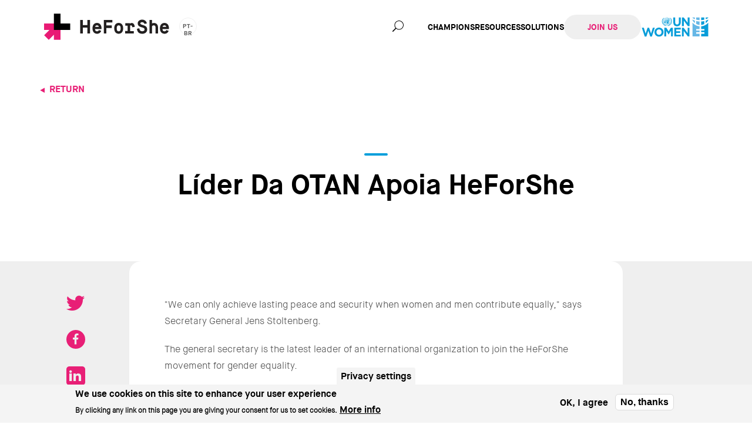

--- FILE ---
content_type: text/html; charset=UTF-8
request_url: https://www.heforshe.org/pt-br/lider-da-otan-apoia-heforshe
body_size: 14738
content:



<!DOCTYPE html>
<html lang="pt-br" dir="ltr" prefix="content: http://purl.org/rss/1.0/modules/content/  dc: http://purl.org/dc/terms/  foaf: http://xmlns.com/foaf/0.1/  og: http://ogp.me/ns#  rdfs: http://www.w3.org/2000/01/rdf-schema#  schema: http://schema.org/  sioc: http://rdfs.org/sioc/ns#  sioct: http://rdfs.org/sioc/types#  skos: http://www.w3.org/2004/02/skos/core#  xsd: http://www.w3.org/2001/XMLSchema# ">
  <head>
    <meta http-equiv="x-ua-compatible" content="IE=edge">
    <meta name="viewport" content="width=device-width, initial-scale=1.0, maximum-scale=1">

    <meta charset="utf-8" />
<meta name="description" content="&quot;We can only achieve lasting peace and security when women and men contribute equally,&quot; says Secretary General Jens Stoltenberg. The general secretary is the latest leader of an international organization to join the HeForShe movement for gender equality." />
<link rel="canonical" href="https://www.heforshe.org/pt-br/lider-da-otan-apoia-heforshe" />
<meta property="og:site_name" content="HeForShe" />
<meta property="og:type" content="article" />
<meta property="og:url" content="https://www.heforshe.org/pt-br/lider-da-otan-apoia-heforshe" />
<meta property="og:title" content="Líder da OTAN apoia HeForShe" />
<meta property="og:description" content="&quot;We can only achieve lasting peace and security when women and men contribute equally,&quot; says Secretary General Jens Stoltenberg. The general secretary is the latest leader of an international organization to join the HeForShe movement for gender equality." />
<meta property="article:tag" content="Notícias" />
<meta property="fb:app_id" content="790547497777491" />
<meta name="twitter:card" content="summary_large_image" />
<meta name="twitter:title" content="Líder da OTAN apoia HeForShe" />
<meta name="twitter:site" content="@HeForShe" />
<meta name="twitter:description" content="&quot;We can only achieve lasting peace and security when women and men contribute equally,&quot; says Secretary General Jens Stoltenberg. The general secretary is the latest leader of an international organization to join the HeForShe movement for gender equality." />
<meta name="Generator" content="Drupal 10 (https://www.drupal.org)" />
<meta name="MobileOptimized" content="width" />
<meta name="HandheldFriendly" content="true" />
<meta name="viewport" content="width=device-width, initial-scale=1.0" />
<style>div#sliding-popup, div#sliding-popup .eu-cookie-withdraw-banner, .eu-cookie-withdraw-tab {background: #0779bf} div#sliding-popup.eu-cookie-withdraw-wrapper { background: transparent; } #sliding-popup h1, #sliding-popup h2, #sliding-popup h3, #sliding-popup p, #sliding-popup label, #sliding-popup div, .eu-cookie-compliance-more-button, .eu-cookie-compliance-secondary-button, .eu-cookie-withdraw-tab { color: #ffffff;} .eu-cookie-withdraw-tab { border-color: #ffffff;}</style>
<link rel="icon" href="/sites/default/files/favicon_0.ico" type="image/vnd.microsoft.icon" />
<link rel="alternate" hreflang="en" href="https://www.heforshe.org/en/nato-leader-backs-heforshe" />
<link rel="alternate" hreflang="es" href="https://www.heforshe.org/es/las-y-los-lideres-de-la-otan-respaldan-heforshe" />
<link rel="alternate" hreflang="ar" href="https://www.heforshe.org/ar/ydm-ryys-mnzmt-hlf-shmal-alatlsy-hmlt-heforshe" />
<link rel="alternate" hreflang="fr" href="https://www.heforshe.org/fr/le-chef-de-lotan-soutient-le-mouvement-heforshe" />
<link rel="alternate" hreflang="mn" href="https://www.heforshe.org/mn/nato-iyn-terguunuud-heforshe-iyn-ard-bayna" />
<link rel="alternate" hreflang="ru" href="https://www.heforshe.org/ru/lider-nato-podderzhivaet-dvizhenie-heforshe" />
<link rel="alternate" hreflang="ja" href="https://www.heforshe.org/ja/natoshiwuzongzhangheforshenizhichibiaoming" />
<link rel="alternate" hreflang="zh-hans" href="https://www.heforshe.org/zh-hans/beiyuelingdaorenzhichiheforshe" />
<link rel="alternate" hreflang="pt-br" href="https://www.heforshe.org/pt-br/lider-da-otan-apoia-heforshe" />
<link rel="alternate" hreflang="hi" href="https://www.heforshe.org/hi/naatao-naetaa-nae-heforshe-kaa-samarathana-kaiyaa" />
<script src="/sites/default/files/eu_cookie_compliance/eu_cookie_compliance.script.js?t7bf6y" defer></script>


    <title>Líder da OTAN apoia HeForShe</title>

    <link rel="stylesheet" media="all" href="/sites/default/files/css/css_QRhE36AzlpKFhMpkJbpJ-x1LzrdVmr1We86ujZP7TZE.css?delta=0&amp;language=pt-br&amp;theme=heforshe&amp;include=[base64]" />
<link rel="stylesheet" media="all" href="/sites/default/files/css/css_QGZ9GJiYc635z5RsknG8rPwM5NV9Y7Y_aOKNa09qqck.css?delta=1&amp;language=pt-br&amp;theme=heforshe&amp;include=[base64]" />

    
  </head>

  <body class="node-page page-type--article">
        <a href="#main-content" class="visually-hidden focusable sr-only">
      Skip to main content
    </a>

    
      <div class="dialog-off-canvas-main-canvas" data-off-canvas-main-canvas>
    

<div id="Page"  class="layout-container" data-proton-page>
  <div class="SiteHeader-place_holder"></div>
  <header class="SiteHeader" data-siteheader="siteheader">
    <div class="SiteHeader-container">
      <div class="SiteHeader-banner">
        

  <div class="region site-brand">
    
<div id="block-heforshe-branding">
  
    
      <a href="/pt-br" title="Home" rel="home" class="SiteHeader-brand">
                    <img src="/themes/custom/heforshe/logo.svg" alt="Home" class="SiteHeader-logo" />
                    </a>
    
</div>

  </div>


        <button type="button" class="SiteHeader-toggle Button Button--menu_toggle" data-toggle="offcanvas"
                data-target="#SiteHeader-navigation_id0" data-toggle-options="nohover">
          <span class="Button--menu_toggle-bar Button--menu_toggle-bar--first"></span>
          <span class="Button--menu_toggle-bar Button--menu_toggle-bar--second"></span>
          <span class="Button--menu_toggle-bar Button--menu_toggle-bar--third"></span>
          <span class="sr-only">Open/close menu</span>
        </button>

        

  <div class="region site-header-toggles">
    <div class="language-switcher-language-url SiteHeader-language" id="block-languageswitcher" role="navigation">
  
    
      <a data-toggle="offcanvas" data-target="#69811ec0530da" href="#" class="SiteHeader-language_toggle">pt-br</a>
<div class="Offcanvas Offcanvas--lv1 is-Offcanvas--closed SiteHeader-language_dropdown" id="69811ec0530da">
    <div class="Offcanvas-scroller">
        <ul class="links SiteHeader-language_menu"><li hreflang="en" data-drupal-link-system-path="node/51" class="en"><a href="/en/nato-leader-backs-heforshe" class="language-link" hreflang="en" data-drupal-link-system-path="node/51">en</a></li><li hreflang="tr" data-drupal-link-system-path="node/51" class="tr"><a href="/tr/node/51" class="language-link" hreflang="tr" data-drupal-link-system-path="node/51">tr</a></li><li hreflang="es" data-drupal-link-system-path="node/51" class="es"><a href="/es/las-y-los-lideres-de-la-otan-respaldan-heforshe" class="language-link" hreflang="es" data-drupal-link-system-path="node/51">es</a></li><li hreflang="ar" data-drupal-link-system-path="node/51" class="ar"><a href="/ar/ydm-ryys-mnzmt-hlf-shmal-alatlsy-hmlt-heforshe" class="language-link" hreflang="ar" data-drupal-link-system-path="node/51">ar</a></li><li hreflang="fr" data-drupal-link-system-path="node/51" class="fr"><a href="/fr/le-chef-de-lotan-soutient-le-mouvement-heforshe" class="language-link" hreflang="fr" data-drupal-link-system-path="node/51">fr</a></li><li hreflang="mn" data-drupal-link-system-path="node/51" class="mn"><a href="/mn/nato-iyn-terguunuud-heforshe-iyn-ard-bayna" class="language-link" hreflang="mn" data-drupal-link-system-path="node/51">mn</a></li><li hreflang="ru" data-drupal-link-system-path="node/51" class="ru"><a href="/ru/lider-nato-podderzhivaet-dvizhenie-heforshe" class="language-link" hreflang="ru" data-drupal-link-system-path="node/51">ru</a></li><li hreflang="ja" data-drupal-link-system-path="node/51" class="ja"><a href="/ja/natoshiwuzongzhangheforshenizhichibiaoming" class="language-link" hreflang="ja" data-drupal-link-system-path="node/51">ja</a></li><li hreflang="zh-hans" data-drupal-link-system-path="node/51" class="zh-hans"><a href="/zh-hans/beiyuelingdaorenzhichiheforshe" class="language-link" hreflang="zh-hans" data-drupal-link-system-path="node/51">zh</a></li><li hreflang="pt-br" data-drupal-link-system-path="node/51" class="pt-br is-active" aria-current="page"><a href="/pt-br/lider-da-otan-apoia-heforshe" class="language-link is-active" hreflang="pt-br" data-drupal-link-system-path="node/51" aria-current="page">pt</a></li></ul>    </div>
</div>
  </div>

<div id="block-unlogo">
  
    
      
            <div class="Basic-body Basic--full-body"><ul class="NavMenu NavMenu--main_menu">
	<li class="NavMenu-link NavMenu--main_menu-link NavMenu-link--name_UN"><a class="un-link" href="https://www.unwomen.org/" target="_blank" title="UN Women"><span>UN Women</span></a></li>
</ul>
</div>
      
  </div>

  </div>

      </div>
      
    <div class="SiteHeader-content is-Offcanvas--closed" id="SiteHeader-navigation_id0">
        <div class="Offcanvas-scroller">
            
<nav role="navigation" aria-labelledby="block-heforshe-main-menu-menu" id="block-heforshe-main-menu" class="SiteHeader-navigation SiteHeader-navigation--first_menu">
            
  <h2 class="visually-hidden">Main navigation</h2>
  

        


  
    
            <ul class="NavMenu NavMenu--main_menu">
                    
      Champions||

              <li class="NavMenu-link NavMenu--main_menu-link NavMenu-link--name_Champions">
              <a href="/pt-br/node/414" data-drupal-link-system-path="node/414">Champions</a>
              </li>
                
      Resources||

              <li class="NavMenu-link NavMenu--main_menu-link NavMenu-link--name_Resources">
              <a href="/pt-br/node/338" data-drupal-link-system-path="node/338">Resources</a>
              </li>
                
      Solutions||

              <li class="NavMenu-link NavMenu--main_menu-link NavMenu-link--name_Solutions">
              <a href="/pt-br/node/337" data-drupal-link-system-path="node/337">Solutions</a>
              </li>
                                                    
      Join Us||

              <li class="NavMenu-link NavMenu--main_menu-link NavMenu-link--name_Join Us">
              <a href="" class="button" data-toggle="offcanvas" data-target="#SiteHeader-join_us_popup" data-toggle-options="nohover">Join Us</a>
              </li>
                
      UN|0|

              <li class="NavMenu-link NavMenu--main_menu-link NavMenu-link--name_UN">
              <a href="https://www.unwomen.org/" class="un-link" target="_blank" opens_join_us_popup="0">UN</a>
              </li>
        </ul>
  


  </nav>

<div class="hfs-search-form HfsSearchForm" data-drupal-selector="hfs-search-form" id="block-hfssearchblock">
  
    
      <form action="/pt-br/lider-da-otan-apoia-heforshe" method="post" id="hfs-search-form" accept-charset="UTF-8">
  <div class="FormItem FormItem--type_textfield FormItem--name_search_text js-form-item form-item js-form-type-textfield form-item-search-text js-form-item-search-text form-no-label">
        <input data-drupal-selector="edit-search-text" type="text" id="edit-search-text" name="search_text" value="" size="60" maxlength="128" placeholder="Buscar" class="form-text required" required="required" aria-required="true" />

        </div>
<button class=" button-primary button js-form-submit form-submit" data-drupal-selector="edit-submit" type="submit" id="edit-submit" name="op" value="Buscar">
    <span>Buscar</span>
    
</button>
<input autocomplete="off" data-drupal-selector="form-4cqmmycpxxqmlrcv5ljz77rde1b8dh1sp7a-osy1mti" type="hidden" name="form_build_id" value="form-4CQMmyCpxXqMLRcv5Ljz77rdE1b8DH1Sp7a_OSY1mTI" />
<input data-drupal-selector="edit-hfs-search-form" type="hidden" name="form_id" value="hfs_search_form" />

</form>

  </div>

        </div>
    </div>

    </div>
    
          <div id="SiteHeader-join_us_popup" class="SiteHeader-join_us_popup is-Offcanvas--closed">
        <button type="button" class="SiteHeader-join_us_dismiss" data-dismiss="offcanvas" data-target="#SiteHeader-join_us_popup">X</button>
        

  <div class="region join-us">
    
<div id="block-joinusblock">
  
    
      
            <div class="JoinUsBlock-body JoinUsBlock--full-body"><h2>Join Us</h2>

<p>Stay updated via social media</p>
</div>
      



<nav class="JoinUsBlock-field_social_media_links JoinUsBlock--full-field_social_media_links SocialMediaLinks SocialMediaLinks--vertical">
  <ul>
          <li class="JoinUsBlock-field_social_media_links__item JoinUsBlock--full-field_social_media_links__item">
        
      <a href="https://www.instagram.com/heforshe" class="SocialMediaLinks-item SocialMediaLinks-item--with_title instagram" target="_blank">FOLLOW ON INSTAGRAM</a>
  
      </li>
          <li class="JoinUsBlock-field_social_media_links__item JoinUsBlock--full-field_social_media_links__item">
        
      <a href="https://twitter.com/HeforShe" class="SocialMediaLinks-item SocialMediaLinks-item--with_title twitter" target="_blank">FOLLOW ON TWITTER</a>
  
      </li>
          <li class="JoinUsBlock-field_social_media_links__item JoinUsBlock--full-field_social_media_links__item">
        
      <a href="https://www.facebook.com/HeForShe" class="SocialMediaLinks-item SocialMediaLinks-item--with_title facebook" target="_blank">LIKE ON FACEBOOK</a>
  
      </li>
          <li class="JoinUsBlock-field_social_media_links__item JoinUsBlock--full-field_social_media_links__item">
        
      <a href="https://www.youtube.com/user/heforshe" class="SocialMediaLinks-item SocialMediaLinks-item--with_title youtube" target="_blank">SUBSCRIBE ON YOUTUBE</a>
  
      </li>
          <li class="JoinUsBlock-field_social_media_links__item JoinUsBlock--full-field_social_media_links__item">
        
      <a href="https://www.tiktok.com/@heforshe" class="SocialMediaLinks-item SocialMediaLinks-item--with_title tiktok" target="_blank">FOLLOW ON TIKTOK</a>
  
      </li>
      </ul>
</nav>

  </div>

  </div>

      </div>
      </header>


  <main role="main">
    <a id="main-content" tabindex="-1"></a>
    <div class="layout-content">
      

  <div class="region content">
    
<div id="block-heforshe-content" data-solution-content="">
  
    
      <article about="/pt-br/lider-da-otan-apoia-heforshe" typeof="schema:Article" class="Article Article--full article full clearfix node">
	<div class="Article-wrapper Article--full-wrapper">
		<div class="Article-return_link_wrapper Article--full-return_link_wrapper">
			<div class="Article-return_link Article-return_link--desktop Article--full-return_link Article--full-return_link--desktop"><a href="/newsroom">Return</a></div>
		</div>

		
		<div class="Article-title_wrapper Article--full-title_wrapper">
			<h1 class="Article-title Article--full-title"><span property="schema:name">Líder da OTAN apoia HeForShe</span>
</h1>
		</div>
		  <span property="schema:name" content="Líder da OTAN apoia HeForShe" class="hidden"></span>


		<div class="Article-wrapper_for_image Article--full-wrapper_for_image"></div>

		<div class="Article-content Article--full-content content AffixColumn-root" data-affixcolumn="root" data-affixcolumn-alwaystop="#navbar,#toolbar-bar,#toolbar-item-administration-tray">
			<div class="Article-share_links Article--full-share_links is-AffixColumn--top" data-affixcolumn="column">
				<a href="https://twitter.com/intent/tweet?text=L%C3%ADder%20da%20OTAN%20apoia%20HeForShe&amp;url=https%3A//www.heforshe.org/pt-br/lider-da-otan-apoia-heforshe" class="Article-share Article-share--twitter">Tweet on Twitter</a>
				<a href="http://www.facebook.com/sharer/sharer.php?u=https%3A//www.heforshe.org/pt-br/lider-da-otan-apoia-heforshe" class="Article-share Article-share--facebook">Share on Facebook</a>
				<a href="https://www.linkedin.com/shareArticle?mini=true&amp;url=https%3A//www.heforshe.org/pt-br/lider-da-otan-apoia-heforshe&amp;title=L%C3%ADder%20da%20OTAN%20apoia%20HeForShe" class="Article-share Article-share--linkedin">Share on LinkedIN</a>
			</div>
			<div class="Article-content_column Article--full-content_column AffixColumn is-AffixColumn--top is-AffixColumn--tallest" data-affixcolumn="column">
									
            <div property="schema:text" class="Article-body Article--full-body"><p>"We can only achieve lasting peace and security when women and men contribute equally," says Secretary General Jens Stoltenberg.</p>

<p>The general secretary is the latest leader of an international organization to join the HeForShe movement for gender equality.</p>

<p>In doing so, Stoltenberg reconfirmed his longstanding commitment to making gender equality a reality: “Too often, we overlook the critical and rightful role women have to play in resolving crises and in rebuilding societies after conflict. Gender equality isn’t optional. It is fundamental. It allows us to respond better and smarter to the many complex security challenges we face today.”</p>

<p>Last year, NATO together with 55 Allied and partner countries adopted an action plan to reduce barriers for the active and meaningful participation of women in their institutions and operations, and to integrate a gender perspective in their everyday security business. They committed to improve the gender balance at all levels of their security institutions and national armies, and in the troops deployed in NATO-led operations.</p>

<p>NATO has developed diversity scorecards for all headquarter divisions as a tool to guide recruitment decisions.</p>

<p>On the occasion of International Women’s Day this year, NATO launched its Professional Women Network and Mentoring Programming to increase the pool of women available for senior positions.</p>

<p>“I strongly believe in leading by example,” explains Secretary General Stoltenberg. “A safer world starts at home. And gender equality is a fundamental part of that.”</p>
</div>
      
							</div>
		</div>

					
		
		<div class="Article-related_posts_block Article--full-related_posts_block">
			<div class="Article-related_posts Article--full-related_posts">
				<h2 class="Article-related_posts_title Article--full-related_posts_title">Related Articles</h2>
				<div class="views-element-container"><div class="NewsroomArticles NewsroomArticles--block_related_articles view view-newsroom-articles view-id-newsroom_articles view-display-id-block_related_articles js-view-dom-id-912d4ef8c7d21aa2011f19786bc8a17c4d9356f02c7a6cdb5d603ed9b17c7c24">
  
    
      
      <div class="view-content">
          <div class="NewsroomArticles-row NewsroomArticles--block_related_articles-row views-row">
      <div class="views-field views-field-field-overview-image"><div class="field-content"></div></div>    
<div class="NewsroomArticles-metadata">
              <div class="views-field views-field-field-tags"><div class="field-content">Notícias</div></div>                  <div class="views-field views-field-title"><span class="field-content"><a href="/pt-br/voce-e-heforshe" hreflang="pt-br">Você é #HeForShe?</a></span></div>        </div></div>
    <div class="NewsroomArticles-row NewsroomArticles--block_related_articles-row views-row">
      <div class="views-field views-field-field-overview-image"><div class="field-content"></div></div>    
<div class="NewsroomArticles-metadata">
              <div class="views-field views-field-field-tags"><div class="field-content">Notícias, Eventos</div></div>                  <div class="views-field views-field-title"><span class="field-content"><a href="/pt-br/primeiro-ministro-do-japao-shinzo-abe-introduz-o-desafio-de-fazer-um-mundo-novo-no-evento-do" hreflang="pt-br">Primeiro-ministro do Japão, Shinzo Abe, introduz o desafio de &quot;fazer um mundo novo&quot;, no evento do segundo aniversário do HeForShe</a></span></div>        </div></div>
    <div class="NewsroomArticles-row NewsroomArticles--block_related_articles-row views-row">
      <div class="views-field views-field-field-overview-image"><div class="field-content"></div></div>    
<div class="NewsroomArticles-metadata">
              <div class="views-field views-field-field-tags"><div class="field-content">Notícias, Histórias</div></div>                  <div class="views-field views-field-title"><span class="field-content"><a href="/pt-br/estudantes-reunem-5-mil-compromissos-no-paquistao" hreflang="pt-br">Estudantes reúnem 5 mil compromissos no Paquistão</a></span></div>        </div></div>

    </div>
    <div class="divider"></div>
  
          </div>
</div>

			</div>
		</div>
	</div>

</article>

  </div>
<div data-drupal-messages-fallback class="hidden"></div>

  </div>

    </div>
  </main>

  <section role="contentinfo" class="PostContent">
    

  <div class="region post-content">
    

<div id="block-jointheconversationblock" class="JoinTheConversation">
  
    <h2>
            <div class="SocialMedia-field_title SocialMedia--full-field_title">Join the Conversation</div>
      </h2>
    
            <div class="SocialMedia-body SocialMedia--full-body"><p>Check out the latest and spread the word.</p></div>
      



<nav class="SocialMedia-field_social_media_links SocialMedia--full-field_social_media_links SocialMediaLinks SocialMediaLinks--horizontal">
  <ul>
          <li class="SocialMedia-field_social_media_links__item SocialMedia--full-field_social_media_links__item">
        
      <a href="https://www.instagram.com/heforshe" class="SocialMediaLinks-item instagram" target="_blank">Instagram - HeForShe</a>
  
      </li>
          <li class="SocialMedia-field_social_media_links__item SocialMedia--full-field_social_media_links__item">
        
      <a href="https://twitter.com/HeforShe" class="SocialMediaLinks-item twitter" target="_blank">Twitter - HeForShe</a>
  
      </li>
          <li class="SocialMedia-field_social_media_links__item SocialMedia--full-field_social_media_links__item">
        
      <a href="https://www.facebook.com/HeForShe" class="SocialMediaLinks-item facebook" target="_blank">Facebook - HeForShe</a>
  
      </li>
          <li class="SocialMedia-field_social_media_links__item SocialMedia--full-field_social_media_links__item">
        
      <a href="https://www.youtube.com/user/heforshe" class="SocialMediaLinks-item youtube" target="_blank">Youtube - HeForShe</a>
  
      </li>
          <li class="SocialMedia-field_social_media_links__item SocialMedia--full-field_social_media_links__item">
        
      <a href="https://www.tiktok.com/@heforshe" class="SocialMediaLinks-item tiktok" target="_blank">Tiktok - HeForShe</a>
  
      </li>
      </ul>
</nav>


  </div>

  </div>

  </section>

  <footer role="contentinfo" class="SiteFooter">
    <div class="SiteFooter-wrapper">
      <h2 class="SiteFooter-un_women_logo">
        <a href="http://www.unwomen.org/" target="_blank">
          <svg xmlns="http://www.w3.org/2000/svg" viewBox="0 0 1000 285" xml:space="preserve">
  <g fill="#fff">
    <path d="M525.2 133.2c-29.3 0-47.3-16.4-47.3-48.5V22.2h24V84c0 17.8 8.9 27 23.6 27 14.7 0 23.6-8.9 23.6-26.2V22.2h24v61.6c0 33.1-18.5 49.4-47.9 49.4zM664.9 131.4 612 62v69.4h-23.7V22.2h22.1l51.2 67.3V22.2h23.7v109.2h-20.4zM203.4 261.8h-20.9l-24.6-71.5-24.6 71.5h-20.9L75 151.8h25.7l22.6 74 24.5-74.3h20.6l24.5 74.3 22.6-74h25.1l-37.2 110zM294.5 262.9c-33.7 0-57.9-25.1-57.9-56.2v-.3c0-31.1 24.5-56.5 58.2-56.5s57.9 25.1 57.9 56.2v.3c0 31.1-24.5 56.5-58.2 56.5zm33.1-56.5c0-18.7-13.7-34.3-33.1-34.3-19.3 0-32.8 15.3-32.8 34v.3c0 18.7 13.7 34.3 33.1 34.3 19.3 0 32.8-15.3 32.8-34v-.3zM448.6 261v-71.3l-30.7 46.7h-.6l-30.4-46.2V261h-23.6V151.8h25.9l28.7 46.2 28.7-46.2h25.9V261h-23.9zM491.1 261V151.8h82.4v21.4H515v22.2h51.5v21.4H515v22.9h59.3V261h-83.2zM664.6 261l-52.9-69.5V261H588V151.8h22.2l51.2 67.2v-67.2H685V261h-20.4zM436.8 46.3c8.7 14.3 6.9 36.1-3.6 49-11.6 15.3-30.7 21.9-49.5 16.7-17.1-4.5-31.1-20.9-32.7-38.6-2.1-18.8 6.6-35.9 22.4-45.2 12.2-7.5 31.1-8.4 43.8-1.2 7.8 3.7 15.5 11.4 19.6 19.3zm-39.3-22.1c.2 1.7.2 4.1 0 6.1 0-.3.3-.3.5-.4.6.2.6.9.4 1.4h-.1c3.1-.2 6 .6 8.8 1.4 2.9.4 5.5 3.9 8.4 2.1.8.9 2.2 0 2.6 1.4 1.1.2 1.7 1.3 2.5 2.1-.1 1 .9 1.5 1.2 2.3v-.1c1-1.8 2.5-3.3 4.2-4.2-6.1-5.8-13.6-9.6-21.8-11.1-2-.5-4.5-.4-6.7-1zm-31 12.1 5 4.8c6.3-6.1 14.4-9.7 23.4-10-.3-2.1-.2-4.6-.1-6.7-10.8.6-20.2 4.7-28.3 11.9zm63.1-10.5 3.3 3.3c3.3 5.1 8 10.2 12.6 13.5-1-2.1-1.2-4.4-2.2-6.5-2.1-5.7-8.4-8.5-13.7-10.3zm-66.9.7c-4.1 1.6-8.5 3-11.5 6.8-2.3 3.1-3.1 6.8-4.3 10.3l3.6-3.1c5.5-3.9 6.9-10.1 12.2-14zm40.1 1.4-3.1 1.4c-.3.2-1.4-.4-1.2.5.6.4 1.2.8 1.9.9 1.9-.9 4.2.6 5.9-1.2-.5-1.4-2.2-1.4-3.5-1.6zm39.2 3.9c4.5 3 4.2 8.5 5.9 13 .4 1.9 1.6 3.6 1.7 5.5-2.4-7.1-10.6-7.8-13.6-14.5l.9 3.9c2.3 7.6 11.3 9.4 14.7 16.3-1.1-5 .8-10.1-.7-15-1.2-4.3-4.6-7.9-8.9-9.2zm-99.1 6.8c-3.5 5.1-.6 12.1-1.6 18.2 1.2-2.5 3.6-4.8 5.7-6.6 4.8-3.1 9.2-8.1 9.3-13.6-2.6 6.6-11 7.4-13.1 14.4h-.2c3.1-5.8 1.4-14 7.3-18.3-3.1.8-5.8 3.1-7.4 5.9zm54.5-5.1c.3 2.1.2 4.7.1 6.8 5.4.1 10.5 1.8 14.8 4.9-.4-.2-.9-1.1-.8-1.6h.2c.1-.8-1.1-1.1-.7-1.9 1 .1 1.8 1.5 2.4 2.3 3 0 1.2 3.5 3.5 4.5.5.3-.2 1.3.6 1.2.7.6 1.5 1.1 1.4 2.1.3 1.5 1.5-.5 2.2.5.6.5-.4.8-.3 1.3.4.2.7-.4 1 .1.1.5-.3.7-.5 1-.3.9.8.4 1.1.8.5 1 .9 2.6.1 3.7 1.1 1.2-.2 2.4-.4 3.5-.8.7-.9 2.4-2.3 2.1-.3.6.2 1.3-.1 1.8l2.6.1c-1.5-2.1.4-4 1-5.9.3-.1.7-.8.9-.1-.1.9-.2 1.8-.3 2.5.6 1 .4 2.3.6 3.5l6.6-.1c-.5-4.4-1.4-8.5-3.2-12.3-.5.2-1 .5-1.5.2-.7-1-1.3-2.2-2.3-3-.9 0-1.5-.7-2.1-1.1-1.5 0-.9-2.1-2.4-1.8-.8-.4-1.3-.8-1.5-1.7 0-1-.1-2.3-1.1-3.1-.5-.3-1.1.1-1.4.4-.8.5-1.1-.4-1.1-1-.9-.7 0-1.4-.4-2.3-1.3-1-.7-3-2.4-3.8-2.8-1.4-5.8-2.2-8.9-2.9-2.1-.2-3.8-.2-5.4-.7zm19.6 0c-.3.1-.2.6-.1.9 1.1.1 1.1 2 2.4 1.2l-.3-1.3c-.3-.9-1.4-.5-2-.8zm-44 9.4c1.7 1.2 3.4 3.1 4.8 4.6 4.5-4.4 10.6-7.1 17.1-7.2-.1-2.1-.1-4.5 0-6.6-8.2.7-15.7 3.7-21.9 9.2zm54.8-5.1-4.5 4.8-.7.1c.6 0 .4.7.8.9 1.9 1.3 2.7 3.2 4.3 4.6.6 1.4 2.1 2.4 2.1 4.2 2.2 4.3 3.3 9.4 3.5 14.4 2.2-.3 4.7-.3 6.9-.3l-.2-.2c-.4-11.1-5-20.6-12.2-28.5zm-62.6.7-.2-.6c-7.3 8-11.4 18-12 28.9l7 .1c-.3-2.2.3-4.4.6-6.5 1.5-6.5 4.3-12.6 9.2-17.4l-4.6-4.5zm86.7 1.6c3.2 4.6 1.4 11.1 1.2 16.5.1 2.6.6 5.2.4 7.8-.4-1-.5-2.1-.7-3.2-1.3-5.9-8.2-8.7-10.9-13.6.4 1.7.7 3.3 1.3 4.9 2.4 6.9 9.6 11.6 10.6 19.1.6-7.2 5.7-12.9 3.8-20.7-1.1-3.9-2.8-7.8-5.7-10.8zm-111.5.9c-2.5 3-4.1 6.5-5 10.3-1.7 7.9 3.1 13.9 4.1 21.1 1.4-9 10.9-14.7 11.4-24.1-2.8 5.1-9.5 8-10.8 14.1 0 1-.3 1.9-.5 2.9l-.2-.2.3-3.9c1.2-7-2.9-14.2.7-20.2zm54.7 1.6-.2.2c-5.9.3-10.8 3-15.4 6.5 1.8 1.2 3.2 2.9 4.8 4.5 2.9-2.7 6.7-4.4 10.6-4.5-.1-2-.2-4.6.2-6.7zm2.4.1c.3 2 .3 4.4.1 6.5 4 .3 8.2 1.9 11.1 4.5 1.5-1.5 3.2-3.6 4.8-4.5-4.6-3.8-9.9-6.1-16-6.5zm-26.2 1.6v.4c-5.4 6.2-8.5 13.7-9 22.1 2.2.1 4.6-.1 6.7.1l-.2-.3c.4-6.6 2.8-12.7 7.3-17.4-1.8-1.5-3.4-3.2-4.8-4.9zm43.7 6.4c-2 2.3-4.5 4.7-6.5 7 .1.3.5.6.5.5.5-.6.1-2.3 1.5-1.9 1.4.5 2.6.3 4.2.5.9.5 1 1.5 1.8 1.9.3.4-.1.7-.3 1 .2.2.3.3.4.5.4-.4 1-.9 1.8-.7.8.1 1 1.2 1.8 1.3.3.4-.2.9-.5 1 .2.8-.8 1.1-.4 1.8.4.1.9-.1 1-.4 1.6-1.2.3-2.7.1-4.2-.6-1.3-2-1.6-3.1-2.6 0-.4.3-.9.6-1.1 0-1.8-1.9-3.1-2.9-4.6zm-37.2.2c-1.4 1.8-2.9 3.8-3.9 5.9-1.7 3.1-2.1 6.6-2.8 10.1l2.8-.1c-.5-.6-.4-1.3-.4-2 .6-1.4.9-3.8 2.9-3.7 1-.2 0-1 .7-1.4 1.5-.2 1.8-1.6 3.1-2.2 1.2-.1 1.4-1.8 2.6-1.9-1.9-1.4-3.2-3.1-5-4.7zm19.9.8.2 4.6 1.8.6c.5-.9 1.5-1.1 2.1-1.9.6-.3.6.4.8.6.3 2.1-2 3-3.2 3.9h.5c1.3-1.4 2.1 1.7 3.5.3.3-1.8 2.7-1.5 3.3-3.3-.4.4-.6 0-1-.2.1-.6.9-1 1.3-1.4-3-1.5-6.1-2.7-9.3-3.2zm-2.8.1c-3.6.5-7 1.8-9.5 4.6.8.2 1.7.5 2.3 1.1.2.4-.4.5-.4.7.6.8.6-.2 1.2-.3.5.5 1 .9 1.7.5.4.6 1 0 1.4.1.2-.5.9-.9.6-1.5.2-.5.4-1.2 1-1.2-.4 2 1.5 0 2 .9-.5-1.4-.1-3.4-.3-4.9zm64.2 4.9c1.2 6.9-3 12.1-4.7 18.2-.9 2.3-.6 5.3-2 7.3-.1-1.2.5-2.3.6-3.5 1.1-7.7-5.6-12.3-7.2-18.8-.1 1.8 0 3.4.3 5 .4 8.2 5.7 14.8 4.2 23.3 1.5-2 2.7-4.1 4.5-6 6.2-6.5 7.8-17.3 4.3-25.5zm-125.2.9c-2.2 5.1-2.1 11.9-.4 17.3 1.4 5.5 6.7 9.4 9.4 14.1-.5-2-.4-4.5-.1-6.6 1.8-7.1 4.6-14 4.2-21.9-1.1 5.7-6.2 9.7-6.8 15.6-.4 2.4.2 4.7.5 6.9-.5-1.1-1.1-2.3-1.1-3.7-.9-7.7-7.1-13.3-5.7-21.7zm60.8 2.7.1.1c.1.6.6 1.6 0 2-.8 1-2.6.8-2.9 2.2-2 .6-1.2 3.1-1.9 4.6-1.3.3-.8-1.2-1.4-1.8l-.3.4c-2-1.5-1.6 1.7-2.8 2 1.4.3 2.5-.5 3.9-.5.1.2.4.3.3.5h.2c.3-.3.3-.7.3-1.1.1-.4.6-.7 1-.4-.1.4.2.8.5.9l-.7 1c-.4.4.1 1.6-.9 1.5-.2 0-.4-.1-.3-.3h-.2l.5.9c.6 0 .5-1.1 1.2-1.2.7-.2.8-1 .7-1.6.9-.8 2-.3 3-.4.3.3.9.3.7.8.4.8-.3 1.6-.7 2.3.2.4-.3.8-.3 1.2-.8.9-1.7.5-2.8.7 1.4.9 2.8 1.5 4.6 1.4 1.7.1.9-2 2.1-2.7.7-.1 1.4.1 2.2-.1.3-.6.4-1.4.5-2.1-.7-.3-.5-1.1-.5-1.7-.4-.5-.4-1.5-1.2-1.5-.2-.5.3-.7.3-1.1 1.3-.5-.7-1.2.1-2-1.5-.3-1.8-2.6-3.6-1.8-.4-.6-1.5-.9-1.5-1.8.1-.6 1.6-.4 1.4-.3-.1-.1-.3-.2-.2-.4-.4 0-1 0-1.4.3zm-18.2 5.5c-1.6.5 0 2-.1 3-.2.8-1 .2-1.5.5.2 1.3-.9 1.6-1.8 1.8-.3.9.7 1.3.2 2.2 1.1 1.2 2 2.6 1.8 4.2.8 1.2.6 2.9.8 4.4.7.7 1.1 1.7 1 2.8 0 .6-.6.7-.9.9-.4.5.3.3.3.7l5.7-5.9c-2-2.3-3.6-5.4-4.2-8.6l-.7-.4c-.1.8-.1 2-.8 2.3-.4-.3-1.2-.5-1.2-1.2.2-.5.6-.2.9-.2 0-.4 0-.8.1-1.1.1-.5-.7-.8-.1-1.2.5 0 .7.6 1.1.8l1-.5c-.3-1 .3-2.5-.1-3.6.1-1-.8-.8-1.5-.9zm42 .9h.5-.5zm-.7 2.1 1.1 1.3c0 1.5 2 2 2.1 3.5.4-1.4.4-3 .8-4.4-1.2-.1-2.9.4-4-.4zm15.3.1.2.4c-.4 9-4.1 17.3-9.9 23.4 1.6 1.4 3.5 3.3 5 4.9 5.7-6.5 9.6-13.9 10.9-22.2.5-2.1.3-4.4.9-6.5-2.1.6-4.6.2-6.9.3l-.2-.3zm-8.8.1c.2.9-.3 1.7-.2 2.6-.9 1.5 1.1 1.9.6 3.3-.4.3-.8.3-1.2.1-1.1 4.2-3.2 8-6.2 11.4h-.3c.8.5 1.3 1.5 2.2 1.8v-.6c.2-.1.3-.4.5-.3 1.7.5 1.8 2.8 1.9 3.9 4.4-4.6 7-10 8.4-15.9.5-2 .2-4.4 1-6.1-2.2.1-4.6.2-6.7-.2zm-53.2.1c.5 1.5 1 3.2.6 4.9 0-.8 1.7-1.5.3-2.2.5-.8.1-2.4 1.1-2.5-.7.2-1.3.2-2-.2zm-18 .2c.5 10.9 4.5 20.4 11.6 28.5 1.6-1.7 3.3-3.5 5-4.9-.9-.6-1.4-1.5-2.3-2.3-1.1-.2-1.8-1.2-2.1-2.1 0 .1-.1.2-.2.3-1 .5-1.3-.7-1.9-1.1-.6-.3-.1-1.7-1.2-1.2-.6-1-1.7-.9-2.1-2l-.4.7c-.8 0-1.3-1-1.8-1.5-1.6.5-.9-1.7-1.8-2.4-.3-1.4.1-2.7.8-3.7.5-.4 1.4-.1 1.5.2.8.3.3-.6.7-.8 1.1-1 1.7.4 2.3 1.1-.9-2.7-1.5-5.9-1.4-8.9-2 .4-4.4.3-6.7.1zm9 0 .2.3c.2 3.1 1.1 6.1 1.3 9 .4-.3.1-.9.6-.9.2-1.4.4-3.1 1.3-4.4 1.4 0 1.4-1.9 2.9-1.7.3.2.8.6.9 1-.7-.9-.8-2.2-.4-3.2-2 .2-4.6.2-6.8-.1zm18.6 2.7.4.6c.5 2.1 1.8 3.9 2.9 5.9l2-2.1c0-.2.1-.6-.1-.7-.4-.5-.1-1.5-.6-1.8-.2.5.4.7.1 1.1-.6-.3-1.3-.6-1.7-1.3.1-1-.6-.3-1.1-.7-.1-1-1.4-.4-1.9-1zm7.2 1.8c-.1.6-.6 1.1-.9 1.5.6-.3.9-1.2 1.6-1.1l-.7-.4zm59 .8c-4.1 8.8-1.1 20.4-6.1 28.7l.8-.7c9.6-5.3 21.2-14.1 19.3-27-.2 1.8-.7 3.3-1.5 4.8-3.8 5.8-10.2 10.6-13.3 16.7-.1.2-.4.3-.5.1l.6-.8c4.5-6.5.4-14.5.7-21.8zm-40.7.7c-.9 1.3.9 1.2 1 2.3.2 0 .5.1.6-.1-.1-.5-.1-1-.5-1.3-.8 0-.8-.9-1.1-.9zm-59.9.1c.5 2.8-.4 5.3-.8 7.9-1.5 4.9-.7 10.7 2.1 14.7-.9-.5-1.5-1.6-2.1-2.6-3.5-6.8-12.5-10.6-13.2-18.8 0 3 0 6.1.9 8.7 2.5 9.2 12.6 13.8 19.4 18.5-5-8.3-2.5-19.7-6.3-28.4zm71.2.4c-1.2-.9-1 .9-2.1.7-.4-.1-.5-.6-.5-1-.1 1-.9 1.7-1.4 2.5-2-.6-1.5 2.2-3.4 1.6.3.8 1.1-.1 1.5.1.3-.2.2-.5.4-.7.2-.8 1.2-1.1 2-.8.4.7.6 1.5.5 2.3-.5.3-.5.9-.4 1.5-.6 1-.3 3.1-2.1 2.9-1.9-.7-3.9-1.2-6-1.2v.4c1.4.5 2.9.5 4 1.5 1.2-.1 2.7.2 3.6-.5.1-.9.5-1.6 1-2.3.8.1.6 1.1.9 1.6 2.3-2.9 4.2-5.6 5-9.1-1 0-1.8.7-3 .5zm-27.4-.1-4.1 4.6c2.3 1.8 5.1 3.2 8.1 3.7 0-.8 0-1.6.4-2.3.4-.3 1.1.1 1.5-.3 0-.4-.3-.4-.5-.7-.3-.6 0-1.1.1-1.5.2-.3-.3-1 .2-1.2-1.3.6-2.5-.2-3.7-.6-.7-.6-1.9-.7-2-1.7zm13.2 4.6c.5-.7 1.6-.6 1.8-1.3-.9-.2-1.9.5-1.8 1.3zm2.4 1.1c-.5.2-.9.2-1.1.8-.6.7-1.2 0-1.8-.3.2.2.5.7.1 1-.6.6-1.1-.3-1.6-.4-.3 1.9-1-.5-2-.1-.4-1.1-1.2.2-1.8.1-.5.4-.6 1.7-1.5 1.5-.2.6-1 .4-1.1.8.5.6 1.1.3 1.6.2.8-.7 1.8-.3 2.8-.4-.1 1.5 1.7.4 2.3 1.3.6 0 .6-.7.9-1.2 1.3-.2 2.7-1 3.4-2.1.1-.2.4-1-.2-1.2zm-21.8.7c-1.4 1.7-3 3.2-4.6 4.6h.3c3.8 3.3 8.5 5.5 12.9 6.2-1.6-.2-2.3-1.8-3-3-.4-1 1.1-1.2.8-2.2.6-.9 1.4-1.4 2.5-1.5l-1.5.3c-2.7-.9-5.4-2.1-7.4-4.4zm58.9 5.4-3.6 4.7c-4.8 6.7-4.3 15.8-11 21.5 3.5-1.1 7.3-1.6 10.8-2.4 8.1-2.1 16.6-10 17.7-18.3-1.5 3.5-4.5 6-7.6 8-5.3 2.5-10.7 5.3-15.2 9.2h-.5l.3-.4c7.9-5.1 5.8-15 9.1-22.3zm-27.4.5c-3.2 2.4 1.5 2.4 1.6 4.4-.5.9-2.2 1.9-1.1 3 .3.4-.2.7-.3 1l4.4-3.7c-.6.4-1.2.1-1.5-.4 0-1.9-2.3-2.7-3.1-4.3zm-65 .2 1.2 3.2c1.2 7.1 1.8 14.9 8.2 19.4l-.1.1c-2.1-.9-3.7-2.7-5.6-3.8-6.1-3.9-14.4-5.7-17.9-13.2.9 5.5 4.7 10.4 9.2 13.9 5.4 4.8 13 4.4 19.6 6.3-2.4-1.9-3.8-4-4.9-6.7-2.3-6.7-4.4-13.7-9.7-19.2zm28.7 1.4.5.6-.5-.6zm.7.9c0 .7 1 .8.6 1.7-1.5.9-3.2.3-4.6 1.3-1.3.7-2.3-.8-3.1-.7 6.2 5.4 13.6 9 22 9.4l.5.3c-.3-2-.2-4.4-.1-6.6-5.7.2-10.9-2.1-15.3-5.4zm42 3.8c-.9 1.3-2.2 2.5-3.6 3.3-4.4 1.5-4.9 6.5-9.2 8.1-1.7.7-2.7-1.5-4.2-1.9-2.3.4-4.7 1-7.1.6v7.2l.3-.2c11-.5 21-4.8 28.7-12.1-1.8-1.7-3.7-3.4-4.9-5zm-50.5.4-4.7 4.9c8.1 7.3 17.8 11.2 28.7 11.9l-.3-.5c.1-2.1-.2-4.4.2-6.5l-.1.1c-9.1-.2-17.4-3.6-23.8-9.9zm26 1.5.4.7-.1 5.4c1.6-.6 3.8-.6 5.2-.8-.9-.8-2.1-.8-2.5-2-.6-.9.3-1.8.2-2.5-.9-.4-2.5.2-3.2-.8zm36.3 5.2c-4.9 3.2-9.1 8.7-13.6 12.2-2.5 1.9-5.4 2.4-8.3 3.3 6.4.5 11.8 3.5 18.5 3.1 7.2-.3 13.8-4.5 17.1-10.9-5 5.9-12.9 5.6-20.2 6.2-2.4.3-4.8 1-7.3 1 .1-.1.2-.3.3-.2 8-.7 10.2-9.4 13.5-14.7zm-74.1.5c3.3 3.8 3.4 8.9 8 12.1 1.8 1.5 4.1 1.8 6.1 2.7-2.2.2-4.2-.7-6.4-.8-7.4-.9-15.8 0-21.1-5.9 2.4 4.3 6.7 8 11.3 9.4 8.5 3.2 16.3-1.5 24.4-2.3-9.5-.5-14.7-10.8-22.3-15.2zm61.5 20c-7.3-3.3-15.8-7.1-24.3-3.9-4.3-1.4-10-1.4-14.3 0-7.5 3.4-17.8 8.6-25.7 2.9 1.5 1.8 3.1 2.7 4.8 3.9 5.1 3.3 12.5 3 17.8.3 4.9-2.1 8.6-8.2 14.8-6.2-5.3 2.6-10.1 5.8-14.4 10.3l2.6 2.3c3.8-5.1 9-9.3 14.6-11.8 5.4 2.6 10.3 7.1 14.4 11.6l2.7-2.3c-4.3-4.1-9.2-7.5-14.4-10.1 1.3-.3 2.9-.3 4.3-.1 5.6 2.4 9.8 7.3 16.1 8 6.7 1.1 12.6-1.6 16.7-6.5l-3.2 1.7c-3.7 1.5-8.7 1.1-12.5-.1z"/>
    <path d="M834.7 56c14.4-.6 28-2.6 40.4-5.6V22.3h-40.4V56zM916 54.2c-7.1 3.6-15 6.7-23.4 9.4v31.2c13.3-9.8 24.4-22.4 32.5-36.9v-8.8c-3 1.8-6 3.5-9.1 5.1zM875.1 105.4V68.3c-12.6 2.8-26.2 4.5-40.4 5.1v43.4c14.4-1.4 28-5.3 40.4-11.4zM892.5 22.3v23c13.4-4.8 24.5-10.8 32.5-17.5v-5.5h-32.5z"/>
    <path d="M813.7 22.3h-42.1V50c12.8 3.2 27.1 5.3 42.1 6V22.3zM754.1 44.7V22.3h-30.6v5.5c4.6 3.9 10.3 7.6 16.9 10.9 4.2 2.2 8.8 4.1 13.7 6zM813.7 73.4c-14.8-.7-29-2.5-42.1-5.4v36.6c12.8 6.6 27.1 10.8 42.1 12.2V73.4zM754.1 93.5V63.1c-11.5-3.8-21.7-8.5-30.6-14.1v9.1c7.7 13.8 18.2 25.9 30.6 35.4zM771.4 226.6v-19.7h42.3v-19.6h-42.3v-19.7h42.3v-33.3c-36-2.8-68-20-90.2-45.8v172.3h90.2v-34.1h-42.3z"/>
    <path d="M834.7 134.3v33.3h40.6v19.7h-40.6v19.6h40.6v19.7h-40.6v34.1H925V88.4c-22.2 25.9-54.2 43.1-90.3 45.9z"/>
  </g>
</svg>          <span class="sr-only">UN Women</span>
        </a>
      </h2>

      

  <div class="region footer-first SiteFooter-footer_first">
    


<nav role="navigation" aria-labelledby="block-aboutheforshe-menu" id="block-aboutheforshe" class="NavMenu--wrapper">
      
  <h2 id="block-aboutheforshe-menu">About HeForShe</h2>
  

        

  
  
            <ul class="NavMenu NavMenu--about-heforshe">
              <li class="NavMenu-link NavMenu---link">
        <a href="/pt-br/node/352" opens_join_us_popup="0" data-drupal-link-system-path="node/352">Newsroom</a>
              </li>
          <li class="NavMenu-link NavMenu---link">
        <a href="/pt-br/node/309" data-drupal-link-system-path="node/309">Contact Us</a>
              </li>
        </ul>
  


  </nav>



<nav role="navigation" aria-labelledby="block-getinvolved-menu" id="block-getinvolved" class="NavMenu--wrapper">
      
  <h2 id="block-getinvolved-menu">Get Involved</h2>
  

        

  
  
            <ul class="NavMenu NavMenu--get-involved">
              <li class="NavMenu-link NavMenu---link">
        <a href="/pt-br/node/337" opens_join_us_popup="0" data-drupal-link-system-path="node/337">Solutions</a>
              </li>
          <li class="NavMenu-link NavMenu---link">
        <a href="/pt-br/node/338" opens_join_us_popup="0" data-drupal-link-system-path="node/338">Resources</a>
              </li>
          <li class="NavMenu-link NavMenu---link">
        <a href="/pt-br/node/340" opens_join_us_popup="0" data-drupal-link-system-path="node/340">Barbershop</a>
              </li>
          <li class="NavMenu-link NavMenu---link">
        <a href="https://donate.unwomen.org/en/give/heforshe" target="_blank" opens_join_us_popup="0">Donate</a>
              </li>
        </ul>
  


  </nav>

  </div>


      <span class="break"></span>

      <div class="SiteFooter-copyright">
        &copy;2026 All Rights Reserved.
      </div>
      

  <div class="region footer-second SiteFooter-footer_second">
    


<nav role="navigation" aria-labelledby="block-heforshe-footer-menu" id="block-heforshe-footer" class="NavMenu--wrapper">
            
  <h2 class="visually-hidden" id="block-heforshe-footer-menu">Footer menu</h2>
  

        

  
  
            <ul class="NavMenu NavMenu--footer">
              <li class="NavMenu-link NavMenu---link">
        <a href="/pt-br/node/1" data-drupal-link-system-path="node/1">Privacy Notice</a>
              </li>
          <li class="NavMenu-link NavMenu---link">
        <a href="/terms-of-use">Terms of use</a>
              </li>
        </ul>
  


  </nav>

  </div>

    </div>
  </footer>

</div>
  </div>

    

    <script type="application/json" data-drupal-selector="drupal-settings-json">{"path":{"baseUrl":"\/","pathPrefix":"pt-br\/","currentPath":"node\/51","currentPathIsAdmin":false,"isFront":false,"currentLanguage":"pt-br"},"pluralDelimiter":"\u0003","suppressDeprecationErrors":true,"ajaxPageState":{"libraries":"[base64]","theme":"heforshe","theme_token":null},"ajaxTrustedUrl":{"form_action_p_pvdeGsVG5zNF_XLGPTvYSKCf43t8qZYSwcfZl2uzM":true},"eu_cookie_compliance":{"cookie_policy_version":"1.0.0","popup_enabled":true,"popup_agreed_enabled":false,"popup_hide_agreed":false,"popup_clicking_confirmation":false,"popup_scrolling_confirmation":false,"popup_html_info":"\u003Cbutton type=\u0022button\u0022 class=\u0022eu-cookie-withdraw-tab\u0022\u003EPrivacy settings\u003C\/button\u003E\n\u003Cdiv aria-labelledby=\u0022popup-text\u0022  class=\u0022eu-cookie-compliance-banner eu-cookie-compliance-banner-info eu-cookie-compliance-banner--opt-in\u0022\u003E\n  \u003Cdiv class=\u0022popup-content info eu-cookie-compliance-content\u0022\u003E\n        \u003Cdiv id=\u0022popup-text\u0022 class=\u0022eu-cookie-compliance-message\u0022 role=\u0022document\u0022\u003E\n      \u003Ch2\u003EWe use cookies on this site to enhance your user experience\u003C\/h2\u003E\n\u003Cp\u003EBy clicking any link on this page you are giving your consent for us to set cookies.\u003C\/p\u003E\n\n              \u003Cbutton type=\u0022button\u0022 class=\u0022find-more-button eu-cookie-compliance-more-button\u0022\u003EMore info\u003C\/button\u003E\n          \u003C\/div\u003E\n\n    \n    \u003Cdiv id=\u0022popup-buttons\u0022 class=\u0022eu-cookie-compliance-buttons\u0022\u003E\n            \u003Cbutton type=\u0022button\u0022 class=\u0022agree-button eu-cookie-compliance-secondary-button\u0022\u003EOK, I agree\u003C\/button\u003E\n              \u003Cbutton type=\u0022button\u0022 class=\u0022decline-button eu-cookie-compliance-default-button\u0022\u003ENo, thanks\u003C\/button\u003E\n          \u003C\/div\u003E\n  \u003C\/div\u003E\n\u003C\/div\u003E","use_mobile_message":false,"mobile_popup_html_info":"\u003Cbutton type=\u0022button\u0022 class=\u0022eu-cookie-withdraw-tab\u0022\u003EPrivacy settings\u003C\/button\u003E\n\u003Cdiv aria-labelledby=\u0022popup-text\u0022  class=\u0022eu-cookie-compliance-banner eu-cookie-compliance-banner-info eu-cookie-compliance-banner--opt-in\u0022\u003E\n  \u003Cdiv class=\u0022popup-content info eu-cookie-compliance-content\u0022\u003E\n        \u003Cdiv id=\u0022popup-text\u0022 class=\u0022eu-cookie-compliance-message\u0022 role=\u0022document\u0022\u003E\n      \n              \u003Cbutton type=\u0022button\u0022 class=\u0022find-more-button eu-cookie-compliance-more-button\u0022\u003EMore info\u003C\/button\u003E\n          \u003C\/div\u003E\n\n    \n    \u003Cdiv id=\u0022popup-buttons\u0022 class=\u0022eu-cookie-compliance-buttons\u0022\u003E\n            \u003Cbutton type=\u0022button\u0022 class=\u0022agree-button eu-cookie-compliance-secondary-button\u0022\u003EOK, I agree\u003C\/button\u003E\n              \u003Cbutton type=\u0022button\u0022 class=\u0022decline-button eu-cookie-compliance-default-button\u0022\u003ENo, thanks\u003C\/button\u003E\n          \u003C\/div\u003E\n  \u003C\/div\u003E\n\u003C\/div\u003E","mobile_breakpoint":768,"popup_html_agreed":false,"popup_use_bare_css":false,"popup_height":"auto","popup_width":"100%","popup_delay":1000,"popup_link":"\/pt-br\/node\/1","popup_link_new_window":true,"popup_position":false,"fixed_top_position":true,"popup_language":"pt-br","store_consent":false,"better_support_for_screen_readers":false,"cookie_name":"","reload_page":false,"domain":"","domain_all_sites":false,"popup_eu_only":false,"popup_eu_only_js":false,"cookie_lifetime":100,"cookie_session":0,"set_cookie_session_zero_on_disagree":0,"disagree_do_not_show_popup":false,"method":"opt_in","automatic_cookies_removal":true,"allowed_cookies":"","withdraw_markup":"\u003Cbutton type=\u0022button\u0022 class=\u0022eu-cookie-withdraw-tab\u0022\u003EPrivacy settings\u003C\/button\u003E\n\u003Cdiv aria-labelledby=\u0022popup-text\u0022 class=\u0022eu-cookie-withdraw-banner\u0022\u003E\n  \u003Cdiv class=\u0022popup-content info eu-cookie-compliance-content\u0022\u003E\n    \u003Cdiv id=\u0022popup-text\u0022 class=\u0022eu-cookie-compliance-message\u0022 role=\u0022document\u0022\u003E\n      \u003Ch2\u003EWe use cookies on this site to enhance your user experience\u003C\/h2\u003E\n\u003Cp\u003EYou have given your consent for us to set cookies.\u003C\/p\u003E\n\n    \u003C\/div\u003E\n    \u003Cdiv id=\u0022popup-buttons\u0022 class=\u0022eu-cookie-compliance-buttons\u0022\u003E\n      \u003Cbutton type=\u0022button\u0022 class=\u0022eu-cookie-withdraw-button \u0022\u003EWithdraw consent\u003C\/button\u003E\n    \u003C\/div\u003E\n  \u003C\/div\u003E\n\u003C\/div\u003E","withdraw_enabled":true,"reload_options":0,"reload_routes_list":"","withdraw_button_on_info_popup":false,"cookie_categories":[],"cookie_categories_details":[],"enable_save_preferences_button":true,"cookie_value_disagreed":"0","cookie_value_agreed_show_thank_you":"1","cookie_value_agreed":"2","containing_element":"body","settings_tab_enabled":true,"olivero_primary_button_classes":"","olivero_secondary_button_classes":"","close_button_action":"","open_by_default":true,"modules_allow_popup":true,"hide_the_banner":false,"geoip_match":true,"unverified_scripts":[]},"views":{"ajax_path":"\/pt-br\/views\/ajax","ajaxViews":{"views_dom_id:912d4ef8c7d21aa2011f19786bc8a17c4d9356f02c7a6cdb5d603ed9b17c7c24":{"view_name":"newsroom_articles","view_display_id":"block_related_articles","view_args":"51","view_path":"\/node\/51","view_base_path":null,"view_dom_id":"912d4ef8c7d21aa2011f19786bc8a17c4d9356f02c7a6cdb5d603ed9b17c7c24","pager_element":0}}},"user":{"uid":0,"permissionsHash":"acee90a9e384666e1cabcb4bec639d40f70737afb1ee6bd74a197883dfc52c9f"}}</script>
<script src="/sites/default/files/js/js_XzeD4kZCEkB2j-cPmuB3dDmVN4_BhRi8968UAVRQcew.js?scope=footer&amp;delta=0&amp;language=pt-br&amp;theme=heforshe&amp;include=eJxtjUsOwyAMRC-EypEsh0yFC5gIQ_o5fVE22bCx5fc0YwwKtSbBXOXIwhrgsYAu4lmbRfjCovdlocnR7Qa9cUho5iwho1elzL_vVhXmt9EnWJkZLiQdZSWvjwuufFKBjpWzWUYRvKO5U_A2f80Hv_jzB_hDYdM"></script>
<script src="https://kit.fontawesome.com/a33bf53eb4.js"></script>
<script src="/sites/default/files/js/js_EFXDIGQc82eWbJ8HhCuGYlLqF-QNL2-mW0f2oLyMIZg.js?scope=footer&amp;delta=2&amp;language=pt-br&amp;theme=heforshe&amp;include=eJxtjUsOwyAMRC-EypEsh0yFC5gIQ_o5fVE22bCx5fc0YwwKtSbBXOXIwhrgsYAu4lmbRfjCovdlocnR7Qa9cUho5iwho1elzL_vVhXmt9EnWJkZLiQdZSWvjwuufFKBjpWzWUYRvKO5U_A2f80Hv_jzB_hDYdM"></script>

  </body>

</html>


--- FILE ---
content_type: text/css
request_url: https://www.heforshe.org/sites/default/files/css/css_QGZ9GJiYc635z5RsknG8rPwM5NV9Y7Y_aOKNa09qqck.css?delta=1&language=pt-br&theme=heforshe&include=eJxtjkEOwyAMBD-EwpOQA5tAAxhhSJu-vihS1R642NKM5V3LFdrVXigu9KCXsn_ABYq8K3RjmY-AsVKJgbKFnkHjsFGPTXlsXMVDJwpZFaq0Vypevo9_ZOm59DWGceyUHIhonE2k97Vyhui1twFmZiQkExrSTAbLWWbiLjThmU6TkPvMyUgxHuRQlVwyIvVKAnUGPEXfc0nsesQHVdCEnQ
body_size: 36446
content:
/* @license GPL-2.0-or-later https://www.drupal.org/licensing/faq */
@font-face{font-family:'icon';src:url(/themes/custom/heforshe/build/fonts/icon.eot?4169=);src:url(/themes/custom/heforshe/build/fonts/icon.eot?4169=#iefix) format('eot'),url(/themes/custom/heforshe/build/fonts/icon.woff?4169=) format('woff'),url(/themes/custom/heforshe/build/fonts/icon.ttf?4169=) format('truetype'),url(/themes/custom/heforshe/build/fonts/icon.svg?4169=#icon) format('svg');font-weight:normal;font-style:normal;}.Icon-linkedin:before{content:"\EB01";font-family:'icon';speak:none;font-style:normal;font-weight:normal;font-variant:normal;text-transform:none;line-height:1;color:inherit;font-size:inherit;-webkit-font-smoothing:antialiased;-moz-osx-font-smoothing:grayscale;}.Icon-instagram:before{content:"\EB02";font-family:'icon';speak:none;font-style:normal;font-weight:normal;font-variant:normal;text-transform:none;line-height:1;color:inherit;font-size:inherit;-webkit-font-smoothing:antialiased;-moz-osx-font-smoothing:grayscale;}.Icon-youtube:before{content:"\EB03";font-family:'icon';speak:none;font-style:normal;font-weight:normal;font-variant:normal;text-transform:none;line-height:1;color:inherit;font-size:inherit;-webkit-font-smoothing:antialiased;-moz-osx-font-smoothing:grayscale;}.Icon-tiktok:before{content:"\EB04";font-family:'icon';speak:none;font-style:normal;font-weight:normal;font-variant:normal;text-transform:none;line-height:1;color:inherit;font-size:inherit;-webkit-font-smoothing:antialiased;-moz-osx-font-smoothing:grayscale;}.Icon-other:before{content:"\EB05";font-family:'icon';speak:none;font-style:normal;font-weight:normal;font-variant:normal;text-transform:none;line-height:1;color:inherit;font-size:inherit;-webkit-font-smoothing:antialiased;-moz-osx-font-smoothing:grayscale;}.Icon-chevron-left:before{content:"\EB06";font-family:'icon';speak:none;font-style:normal;font-weight:normal;font-variant:normal;text-transform:none;line-height:1;color:inherit;font-size:inherit;-webkit-font-smoothing:antialiased;-moz-osx-font-smoothing:grayscale;}.Icon-chevron-right:before{content:"\EB07";font-family:'icon';speak:none;font-style:normal;font-weight:normal;font-variant:normal;text-transform:none;line-height:1;color:inherit;font-size:inherit;-webkit-font-smoothing:antialiased;-moz-osx-font-smoothing:grayscale;}.Icon-arrow-down:before{content:"\EA01";font-family:'icon';speak:none;font-style:normal;font-weight:normal;font-variant:normal;text-transform:none;line-height:1;color:inherit;font-size:inherit;-webkit-font-smoothing:antialiased;-moz-osx-font-smoothing:grayscale;}.Icon-arrow-left:before{content:"\EA02";font-family:'icon';speak:none;font-style:normal;font-weight:normal;font-variant:normal;text-transform:none;line-height:1;color:inherit;font-size:inherit;-webkit-font-smoothing:antialiased;-moz-osx-font-smoothing:grayscale;}.Icon-arrow-right:before{content:"\EA03";font-family:'icon';speak:none;font-style:normal;font-weight:normal;font-variant:normal;text-transform:none;line-height:1;color:inherit;font-size:inherit;-webkit-font-smoothing:antialiased;-moz-osx-font-smoothing:grayscale;}.Icon-compatibility:before{content:"\EA04";font-family:'icon';speak:none;font-style:normal;font-weight:normal;font-variant:normal;text-transform:none;line-height:1;color:inherit;font-size:inherit;-webkit-font-smoothing:antialiased;-moz-osx-font-smoothing:grayscale;}.Icon-cross:before{content:"\EA05";font-family:'icon';speak:none;font-style:normal;font-weight:normal;font-variant:normal;text-transform:none;line-height:1;color:inherit;font-size:inherit;-webkit-font-smoothing:antialiased;-moz-osx-font-smoothing:grayscale;}.Icon-download:before{content:"\EA06";font-family:'icon';speak:none;font-style:normal;font-weight:normal;font-variant:normal;text-transform:none;line-height:1;color:inherit;font-size:inherit;-webkit-font-smoothing:antialiased;-moz-osx-font-smoothing:grayscale;}.Icon-facebook:before{content:"\EA07";font-family:'icon';speak:none;font-style:normal;font-weight:normal;font-variant:normal;text-transform:none;line-height:1;color:inherit;font-size:inherit;-webkit-font-smoothing:antialiased;-moz-osx-font-smoothing:grayscale;}.Icon-newspaper:before{content:"\EA08";font-family:'icon';speak:none;font-style:normal;font-weight:normal;font-variant:normal;text-transform:none;line-height:1;color:inherit;font-size:inherit;-webkit-font-smoothing:antialiased;-moz-osx-font-smoothing:grayscale;}.Icon-phone:before{content:"\EA09";font-family:'icon';speak:none;font-style:normal;font-weight:normal;font-variant:normal;text-transform:none;line-height:1;color:inherit;font-size:inherit;-webkit-font-smoothing:antialiased;-moz-osx-font-smoothing:grayscale;}.Icon-pinterest:before{content:"\EA0A";font-family:'icon';speak:none;font-style:normal;font-weight:normal;font-variant:normal;text-transform:none;line-height:1;color:inherit;font-size:inherit;-webkit-font-smoothing:antialiased;-moz-osx-font-smoothing:grayscale;}.Icon-search:before{content:"\EA0B";font-family:'icon';speak:none;font-style:normal;font-weight:normal;font-variant:normal;text-transform:none;line-height:1;color:inherit;font-size:inherit;-webkit-font-smoothing:antialiased;-moz-osx-font-smoothing:grayscale;}.Icon-shopping_cart:before{content:"\EA0C";font-family:'icon';speak:none;font-style:normal;font-weight:normal;font-variant:normal;text-transform:none;line-height:1;color:inherit;font-size:inherit;-webkit-font-smoothing:antialiased;-moz-osx-font-smoothing:grayscale;}.Icon-time:before{content:"\EA0D";font-family:'icon';speak:none;font-style:normal;font-weight:normal;font-variant:normal;text-transform:none;line-height:1;color:inherit;font-size:inherit;-webkit-font-smoothing:antialiased;-moz-osx-font-smoothing:grayscale;}.Icon-tools:before{content:"\EA0E";font-family:'icon';speak:none;font-style:normal;font-weight:normal;font-variant:normal;text-transform:none;line-height:1;color:inherit;font-size:inherit;-webkit-font-smoothing:antialiased;-moz-osx-font-smoothing:grayscale;}.Icon-twitter:before{content:"\EA0F";font-family:'icon';speak:none;font-style:normal;font-weight:normal;font-variant:normal;text-transform:none;line-height:1;color:inherit;font-size:inherit;-webkit-font-smoothing:antialiased;-moz-osx-font-smoothing:grayscale;}.Icon-user:before{content:"\EA10";font-family:'icon';speak:none;font-style:normal;font-weight:normal;font-variant:normal;text-transform:none;line-height:1;color:inherit;font-size:inherit;-webkit-font-smoothing:antialiased;-moz-osx-font-smoothing:grayscale;}.Icon-gear:before{content:"\EA11";font-family:'icon';speak:none;font-style:normal;font-weight:normal;font-variant:normal;text-transform:none;line-height:1;color:inherit;font-size:inherit;-webkit-font-smoothing:antialiased;-moz-osx-font-smoothing:grayscale;}.Icon-play:before{content:"\EA12";font-family:'icon';speak:none;font-style:normal;font-weight:normal;font-variant:normal;text-transform:none;line-height:1;color:inherit;font-size:inherit;-webkit-font-smoothing:antialiased;-moz-osx-font-smoothing:grayscale;}.Icon-pause:before{content:"\EA13";font-family:'icon';speak:none;font-style:normal;font-weight:normal;font-variant:normal;text-transform:none;line-height:1;color:inherit;font-size:inherit;-webkit-font-smoothing:antialiased;-moz-osx-font-smoothing:grayscale;}.Icon-volume-high:before{content:"\EA14";font-family:'icon';speak:none;font-style:normal;font-weight:normal;font-variant:normal;text-transform:none;line-height:1;color:inherit;font-size:inherit;-webkit-font-smoothing:antialiased;-moz-osx-font-smoothing:grayscale;}.Icon-volume-mute:before{content:"\EA15";font-family:'icon';speak:none;font-style:normal;font-weight:normal;font-variant:normal;text-transform:none;line-height:1;color:inherit;font-size:inherit;-webkit-font-smoothing:antialiased;-moz-osx-font-smoothing:grayscale;}
html{font-family:sans-serif;-ms-text-size-adjust:100%;-webkit-text-size-adjust:100%;}body{margin:0;}article,aside,details,figcaption,figure,footer,header,hgroup,main,menu,nav,section,summary{display:block;}audio,canvas,progress,video{display:inline-block;vertical-align:baseline;}audio:not([controls]){display:none;height:0;}[hidden],template{display:none;}a{background-color:transparent;}a:active,a:hover{outline:0;}abbr[title]{border-bottom:1px dotted;}b,strong{font-weight:bold;}dfn{font-style:italic;}h1{font-size:2em;margin:0.67em 0;}mark{background:#ff0;color:#000;}small{font-size:80%;}sub,sup{font-size:75%;line-height:0;position:relative;vertical-align:baseline;}sup{top:-0.5em;}sub{bottom:-0.25em;}img{border:0;}svg:not(:root){overflow:hidden;}figure{margin:1em 40px;}hr{height:0;}pre{overflow:auto;}code,kbd,pre,samp{font-family:monospace,monospace;font-size:1em;}button,input,optgroup,select,textarea{color:inherit;font:inherit;margin:0;}button{overflow:visible;}button,select{text-transform:none;}button,html input[type="button"],input[type="reset"],input[type="submit"]{-webkit-appearance:button;cursor:pointer;}button[disabled],html input[disabled]{cursor:default;}button::-moz-focus-inner,input::-moz-focus-inner{border:0;padding:0;}input{line-height:normal;}input[type="checkbox"],input[type="radio"]{box-sizing:border-box;padding:0;}input[type="number"]::-webkit-inner-spin-button,input[type="number"]::-webkit-outer-spin-button{height:auto;}input[type="search"]{-webkit-appearance:textfield;}input[type="search"]::-webkit-search-cancel-button,input[type="search"]::-webkit-search-decoration{-webkit-appearance:none;}fieldset{border:1px solid #c0c0c0;margin:0 2px;padding:0.35em 0.625em 0.75em;}legend{border:0;padding:0;}textarea{overflow:auto;}optgroup{font-weight:bold;}table{border-collapse:collapse;border-spacing:0;}td,th{padding:0;}*,*:before,*:after{box-sizing:border-box;}@media print{*,*:before,*:after{background:transparent !important;color:#000 !important;box-shadow:none !important;text-shadow:none !important;}a,a:visited{text-decoration:underline;}a[href]:after{content:" (" attr(href) ")";}abbr[title]:after{content:" (" attr(title) ")";}a[href^="#"]:after,a[href^="javascript:"]:after{content:"";}pre,blockquote{border:1px solid #999;page-break-inside:avoid;}thead{display:table-header-group;}tr,img{page-break-inside:avoid;}img{max-width:100% !important;}p,h2,h3{orphans:3;widows:3;}h2,h3{page-break-after:avoid;}select{background:#fff !important;}.navbar{display:none;}.btn > .caret,.dropup > .btn > .caret{border-top-color:#000 !important;}.label{border:1px solid #000;}.table{border-collapse:collapse !important;}.table td,.table th{background-color:#fff !important;}.table-bordered th,.table-bordered td{border:1px solid #ddd !important;}}.clearfix:before,.clearfix:after,.Container:before,.Container:after,.AffixColumn-root:before,.AffixColumn-root:after,.SiteHeader-container:before,.SiteHeader-container:after,.SiteHeader-notice:before,.SiteHeader-notice:after,.SiteHeader-cart_menu #CartContainer:before,.SiteHeader-cart_menu #CartContainer:after,.SiteHeader-cart_menu #CartContainer .ajaxcart__product:before,.SiteHeader-cart_menu #CartContainer .ajaxcart__product:after,.MovementSlider-slider:before,.MovementSlider-slider:after,.TextWithCta:before,.TextWithCta:after,.ContactBlock:before,.ContactBlock:after,.ResourcesCarousel-title:before,.ResourcesCarousel-title:after,.ResourcesCarousel-field_description:before,.ResourcesCarousel-field_description:after,.BarbershopCards-title:before,.BarbershopCards-title:after,.BarbershopCards-field_description:before,.BarbershopCards-field_description:after,.ContentWithImage--barbershop_cards:before,.ContentWithImage--barbershop_cards:after,.Article--full-title_wrapper:before,.Article--full-title_wrapper:after,.Article--full-content_column:before,.Article--full-content_column:after,.Article--full-wrapper_for_image:before,.Article--full-wrapper_for_image:after,.Article-related_posts_block:before,.Article-related_posts_block:after,.Resources--full-title_wrapper:before,.Resources--full-title_wrapper:after,.Resources--full-content_column:before,.Resources--full-content_column:after,.Resources--full-wrapper_for_image:before,.Resources--full-wrapper_for_image:after,.Resources-related_posts_block:before,.Resources-related_posts_block:after,.Solution-meta:before,.Solution-meta:after,.Solutions-view_content:before,.Solutions-view_content:after,.Solutions-view_empty:before,.Solutions-view_empty:after,.Solutions--overview-pager:before,.Solutions--overview-pager:after,.NewsroomArticles .view-content:before,.NewsroomArticles .view-content:after,.NewsroomArticles-row:before,.NewsroomArticles-row:after,.NewsroomArticles-metadata:before,.NewsroomArticles-metadata:after,.SiteFooter-wrapper:before,.SiteFooter-wrapper:after,.ActionKitsSection:before,.ActionKitsSection:after,.HeroHeader-container:before,.HeroHeader-container:after,.Modal-content:before,.Modal-content:after,.MovementSlider:before,.MovementSlider:after,.Views:before,.Views:after,.TestimonialSlider:before,.TestimonialSlider:after,.FactsBlock:before,.FactsBlock:after,.BlockReference:before,.BlockReference:after,.ResourcesCarousel-slider_scrollbar:before,.ResourcesCarousel-slider_scrollbar:after,.FiftyFiftySection:before,.FiftyFiftySection:after,.UserLoginForm:before,.UserLoginForm:after,#openid-connect-login-form:before,#openid-connect-login-form:after,.Article--full-content:before,.Article--full-content:after,.Article--full-field_image:before,.Article--full-field_image:after,.Article-related_posts:before,.Article-related_posts:after,.Resources--full-content:before,.Resources--full-content:after,.Resources--full-field_image:before,.Resources--full-field_image:after,.Resources-related_posts:before,.Resources-related_posts:after,.views-field-field-related-resources:before,.views-field-field-related-resources:after,.views-field-field-related-articles:before,.views-field-field-related-articles:after,.Solutions--overview-attachment:before,.Solutions--overview-attachment:after,.Solutions--overview-view_filters:before,.Solutions--overview-view_filters:after,.Solutions--overview-view_content:before,.Solutions--overview-view_content:after,.Solutions--overview-pager:before,.Solutions--overview-pager:after{content:" ";display:table;}.clearfix:after,.Container:after,.AffixColumn-root:after,.SiteHeader-container:after,.SiteHeader-notice:after,.SiteHeader-cart_menu #CartContainer:after,.SiteHeader-cart_menu #CartContainer .ajaxcart__product:after,.MovementSlider-slider:after,.TextWithCta:after,.ContactBlock:after,.ResourcesCarousel-title:after,.ResourcesCarousel-field_description:after,.BarbershopCards-title:after,.BarbershopCards-field_description:after,.ContentWithImage--barbershop_cards:after,.Article--full-title_wrapper:after,.Article--full-content_column:after,.Article--full-wrapper_for_image:after,.Article-related_posts_block:after,.Resources--full-title_wrapper:after,.Resources--full-content_column:after,.Resources--full-wrapper_for_image:after,.Resources-related_posts_block:after,.Solution-meta:after,.Solutions-view_content:after,.Solutions-view_empty:after,.Solutions--overview-pager:after,.NewsroomArticles .view-content:after,.NewsroomArticles-row:after,.NewsroomArticles-metadata:after,.SiteFooter-wrapper:after,.ActionKitsSection:after,.HeroHeader-container:after,.Modal-content:after,.MovementSlider:after,.Views:after,.TestimonialSlider:after,.FactsBlock:after,.BlockReference:after,.ResourcesCarousel-slider_scrollbar:after,.FiftyFiftySection:after,.UserLoginForm:after,#openid-connect-login-form:after,.Article--full-content:after,.Article--full-field_image:after,.Article-related_posts:after,.Resources--full-content:after,.Resources--full-field_image:after,.Resources-related_posts:after,.views-field-field-related-resources:after,.views-field-field-related-articles:after,.Solutions--overview-attachment:after,.Solutions--overview-view_filters:after,.Solutions--overview-view_content:after,.Solutions--overview-pager:after{clear:both;}.clearfix,.Container,.AffixColumn-root,.SiteHeader-container,.SiteHeader-notice,.SiteHeader-cart_menu #CartContainer,.SiteHeader-cart_menu #CartContainer .ajaxcart__product,.MovementSlider-slider,.TextWithCta,.ContactBlock,.ResourcesCarousel-title,.ResourcesCarousel-field_description,.BarbershopCards-title,.BarbershopCards-field_description,.ContentWithImage--barbershop_cards,.Article--full-title_wrapper,.Article--full-content_column,.Article--full-wrapper_for_image,.Article-related_posts_block,.Resources--full-title_wrapper,.Resources--full-content_column,.Resources--full-wrapper_for_image,.Resources-related_posts_block,.Solution-meta,.Solutions-view_content,.Solutions-view_empty,.Solutions--overview-pager,.NewsroomArticles .view-content,.NewsroomArticles-row,.NewsroomArticles-metadata,.SiteFooter-wrapper,.ActionKitsSection,.HeroHeader-container,.Modal-content,.MovementSlider,.Views,.TestimonialSlider,.FactsBlock,.BlockReference,.ResourcesCarousel-slider_scrollbar,.FiftyFiftySection,.UserLoginForm,#openid-connect-login-form,.Article--full-content,.Article--full-field_image,.Article-related_posts,.Resources--full-content,.Resources--full-field_image,.Resources-related_posts,.views-field-field-related-resources,.views-field-field-related-articles,.Solutions--overview-attachment,.Solutions--overview-view_filters,.Solutions--overview-view_content,.Solutions--overview-pager{*zoom:1;}.sr-only{position:absolute;width:1px;height:1px;margin:-1px;padding:0;overflow:hidden;clip:rect(0,0,0,0);border:0;}.collapse{display:none;}.collapse.in{display:block;}.collapsing{position:relative;height:0;overflow:hidden;transition-property:height,visibility;transition-duration:0.35s;transition-timing-function:ease;}h1,h2,h3,h4,h5,h6,.h1,.h2,.h3,.h4,.h5,.h6{font-family:"maison_neuebold",Helvetica,Arial,sans-serif;font-weight:400;color:#000000;-webkit-font-smoothing:antialiased;}h1,.h1{font-size:18px;line-height:1.25;}@media (min-width:768px){h1,.h1{font-size:36px;line-height:1.5;}}h2,.h2{font-size:18px;line-height:1.25;}@media (min-width:768px){h2,.h2{font-size:36px;line-height:1.5;}}h3,.h3{font-size:16px;line-height:1.25;}@media (min-width:768px){h3,.h3{font-size:24px;line-height:1.5;}}h4,.h4{font-size:16px;line-height:1.25;}@media (min-width:768px){h4,.h4{font-size:24px;line-height:1.5;}}p,.p{font-family:'Arial','sans-serif';font-size:14px;line-height:1.5;font-family:"maison_neuelight",Helvetica,Arial,sans-serif;font-size:16px;line-height:26px;font-weight:400;-webkit-font-smoothing:antialiased;}@media (min-width:768px){p,.p{font-size:16px;line-height:1.75;}}@media (max-width:767px){p,.p{font-size:14px;line-height:24px;}}p.small,.p.small{font-weight:600;font-size:12px;letter-spacing:2px;}html{font-family:sans-serif;-ms-text-size-adjust:100%;-webkit-text-size-adjust:100%;}body{margin:0;}article,aside,details,figcaption,figure,footer,header,hgroup,main,menu,nav,section,summary{display:block;}audio,canvas,progress,video{display:inline-block;vertical-align:baseline;}audio:not([controls]){display:none;height:0;}[hidden],template{display:none;}a{background-color:transparent;}a:active,a:hover{outline:0;}abbr[title]{border-bottom:1px dotted;}b,strong{font-weight:bold;}dfn{font-style:italic;}h1{font-size:2em;margin:0.67em 0;}mark{background:#ff0;color:#000;}small{font-size:80%;}sub,sup{font-size:75%;line-height:0;position:relative;vertical-align:baseline;}sup{top:-0.5em;}sub{bottom:-0.25em;}img{border:0;}svg:not(:root){overflow:hidden;}figure{margin:1em 40px;}hr{height:0;}pre{overflow:auto;}code,kbd,pre,samp{font-family:monospace,monospace;font-size:1em;}button,input,optgroup,select,textarea{color:inherit;font:inherit;margin:0;}button{overflow:visible;}button,select{text-transform:none;}button,html input[type="button"],input[type="reset"],input[type="submit"]{-webkit-appearance:button;cursor:pointer;}button[disabled],html input[disabled]{cursor:default;}button::-moz-focus-inner,input::-moz-focus-inner{border:0;padding:0;}input{line-height:normal;}input[type="checkbox"],input[type="radio"]{box-sizing:border-box;padding:0;}input[type="number"]::-webkit-inner-spin-button,input[type="number"]::-webkit-outer-spin-button{height:auto;}input[type="search"]{-webkit-appearance:textfield;}input[type="search"]::-webkit-search-cancel-button,input[type="search"]::-webkit-search-decoration{-webkit-appearance:none;}fieldset{border:1px solid #c0c0c0;margin:0 2px;padding:0.35em 0.625em 0.75em;}legend{border:0;padding:0;}textarea{overflow:auto;}optgroup{font-weight:bold;}table{border-collapse:collapse;border-spacing:0;}td,th{padding:0;}*,*:before,*:after{box-sizing:border-box;}@media print{*,*:before,*:after{background:transparent !important;color:#000 !important;box-shadow:none !important;text-shadow:none !important;}a,a:visited{text-decoration:underline;}a[href]:after{content:" (" attr(href) ")";}abbr[title]:after{content:" (" attr(title) ")";}a[href^="#"]:after,a[href^="javascript:"]:after{content:"";}pre,blockquote{border:1px solid #999;page-break-inside:avoid;}thead{display:table-header-group;}tr,img{page-break-inside:avoid;}img{max-width:100% !important;}p,h2,h3{orphans:3;widows:3;}h2,h3{page-break-after:avoid;}select{background:#fff !important;}.navbar{display:none;}.btn > .caret,.dropup > .btn > .caret{border-top-color:#000 !important;}.label{border:1px solid #000;}.table{border-collapse:collapse !important;}.table td,.table th{background-color:#fff !important;}.table-bordered th,.table-bordered td{border:1px solid #ddd !important;}}.clearfix:before,.clearfix:after,.Container:before,.Container:after,.AffixColumn-root:before,.AffixColumn-root:after,.SiteHeader-container:before,.SiteHeader-container:after,.SiteHeader-notice:before,.SiteHeader-notice:after,.SiteHeader-cart_menu #CartContainer:before,.SiteHeader-cart_menu #CartContainer:after,.SiteHeader-cart_menu #CartContainer .ajaxcart__product:before,.SiteHeader-cart_menu #CartContainer .ajaxcart__product:after,.MovementSlider-slider:before,.MovementSlider-slider:after,.TextWithCta:before,.TextWithCta:after,.ContactBlock:before,.ContactBlock:after,.ResourcesCarousel-title:before,.ResourcesCarousel-title:after,.ResourcesCarousel-field_description:before,.ResourcesCarousel-field_description:after,.BarbershopCards-title:before,.BarbershopCards-title:after,.BarbershopCards-field_description:before,.BarbershopCards-field_description:after,.ContentWithImage--barbershop_cards:before,.ContentWithImage--barbershop_cards:after,.Article--full-title_wrapper:before,.Article--full-title_wrapper:after,.Article--full-content_column:before,.Article--full-content_column:after,.Article--full-wrapper_for_image:before,.Article--full-wrapper_for_image:after,.Article-related_posts_block:before,.Article-related_posts_block:after,.Resources--full-title_wrapper:before,.Resources--full-title_wrapper:after,.Resources--full-content_column:before,.Resources--full-content_column:after,.Resources--full-wrapper_for_image:before,.Resources--full-wrapper_for_image:after,.Resources-related_posts_block:before,.Resources-related_posts_block:after,.Solution-meta:before,.Solution-meta:after,.Solutions-view_content:before,.Solutions-view_content:after,.Solutions-view_empty:before,.Solutions-view_empty:after,.Solutions--overview-pager:before,.Solutions--overview-pager:after,.NewsroomArticles .view-content:before,.NewsroomArticles .view-content:after,.NewsroomArticles-row:before,.NewsroomArticles-row:after,.NewsroomArticles-metadata:before,.NewsroomArticles-metadata:after,.SiteFooter-wrapper:before,.SiteFooter-wrapper:after,.ActionKitsSection:before,.ActionKitsSection:after,.HeroHeader-container:before,.HeroHeader-container:after,.Modal-content:before,.Modal-content:after,.MovementSlider:before,.MovementSlider:after,.Views:before,.Views:after,.TestimonialSlider:before,.TestimonialSlider:after,.FactsBlock:before,.FactsBlock:after,.BlockReference:before,.BlockReference:after,.ResourcesCarousel-slider_scrollbar:before,.ResourcesCarousel-slider_scrollbar:after,.FiftyFiftySection:before,.FiftyFiftySection:after,.UserLoginForm:before,.UserLoginForm:after,#openid-connect-login-form:before,#openid-connect-login-form:after,.Article--full-content:before,.Article--full-content:after,.Article--full-field_image:before,.Article--full-field_image:after,.Article-related_posts:before,.Article-related_posts:after,.Resources--full-content:before,.Resources--full-content:after,.Resources--full-field_image:before,.Resources--full-field_image:after,.Resources-related_posts:before,.Resources-related_posts:after,.views-field-field-related-resources:before,.views-field-field-related-resources:after,.views-field-field-related-articles:before,.views-field-field-related-articles:after,.Solutions--overview-attachment:before,.Solutions--overview-attachment:after,.Solutions--overview-view_filters:before,.Solutions--overview-view_filters:after,.Solutions--overview-view_content:before,.Solutions--overview-view_content:after,.Solutions--overview-pager:before,.Solutions--overview-pager:after{content:" ";display:table;}.clearfix:after,.Container:after,.AffixColumn-root:after,.SiteHeader-container:after,.SiteHeader-notice:after,.SiteHeader-cart_menu #CartContainer:after,.SiteHeader-cart_menu #CartContainer .ajaxcart__product:after,.MovementSlider-slider:after,.TextWithCta:after,.ContactBlock:after,.ResourcesCarousel-title:after,.ResourcesCarousel-field_description:after,.BarbershopCards-title:after,.BarbershopCards-field_description:after,.ContentWithImage--barbershop_cards:after,.Article--full-title_wrapper:after,.Article--full-content_column:after,.Article--full-wrapper_for_image:after,.Article-related_posts_block:after,.Resources--full-title_wrapper:after,.Resources--full-content_column:after,.Resources--full-wrapper_for_image:after,.Resources-related_posts_block:after,.Solution-meta:after,.Solutions-view_content:after,.Solutions-view_empty:after,.Solutions--overview-pager:after,.NewsroomArticles .view-content:after,.NewsroomArticles-row:after,.NewsroomArticles-metadata:after,.SiteFooter-wrapper:after,.ActionKitsSection:after,.HeroHeader-container:after,.Modal-content:after,.MovementSlider:after,.Views:after,.TestimonialSlider:after,.FactsBlock:after,.BlockReference:after,.ResourcesCarousel-slider_scrollbar:after,.FiftyFiftySection:after,.UserLoginForm:after,#openid-connect-login-form:after,.Article--full-content:after,.Article--full-field_image:after,.Article-related_posts:after,.Resources--full-content:after,.Resources--full-field_image:after,.Resources-related_posts:after,.views-field-field-related-resources:after,.views-field-field-related-articles:after,.Solutions--overview-attachment:after,.Solutions--overview-view_filters:after,.Solutions--overview-view_content:after,.Solutions--overview-pager:after{clear:both;}.clearfix,.Container,.AffixColumn-root,.SiteHeader-container,.SiteHeader-notice,.SiteHeader-cart_menu #CartContainer,.SiteHeader-cart_menu #CartContainer .ajaxcart__product,.MovementSlider-slider,.TextWithCta,.ContactBlock,.ResourcesCarousel-title,.ResourcesCarousel-field_description,.BarbershopCards-title,.BarbershopCards-field_description,.ContentWithImage--barbershop_cards,.Article--full-title_wrapper,.Article--full-content_column,.Article--full-wrapper_for_image,.Article-related_posts_block,.Resources--full-title_wrapper,.Resources--full-content_column,.Resources--full-wrapper_for_image,.Resources-related_posts_block,.Solution-meta,.Solutions-view_content,.Solutions-view_empty,.Solutions--overview-pager,.NewsroomArticles .view-content,.NewsroomArticles-row,.NewsroomArticles-metadata,.SiteFooter-wrapper,.ActionKitsSection,.HeroHeader-container,.Modal-content,.MovementSlider,.Views,.TestimonialSlider,.FactsBlock,.BlockReference,.ResourcesCarousel-slider_scrollbar,.FiftyFiftySection,.UserLoginForm,#openid-connect-login-form,.Article--full-content,.Article--full-field_image,.Article-related_posts,.Resources--full-content,.Resources--full-field_image,.Resources-related_posts,.views-field-field-related-resources,.views-field-field-related-articles,.Solutions--overview-attachment,.Solutions--overview-view_filters,.Solutions--overview-view_content,.Solutions--overview-pager{*zoom:1;}.sr-only{position:absolute;width:1px;height:1px;margin:-1px;padding:0;overflow:hidden;clip:rect(0,0,0,0);border:0;}@font-face{font-family:"maison_neuelight";src:url(/themes/custom/heforshe/build/fonts/maison-neue/maisonneue-light-webfont.eot);src:url(/themes/custom/heforshe/build/fonts/maison-neue/maisonneue-light-webfont.eot#iefix) format("embedded-opentype"),url(/themes/custom/heforshe/build/fonts/maison-neue/maisonneue-light-webfont.woff2) format("woff2"),url(/themes/custom/heforshe/build/fonts/maison-neue/maisonneue-light-webfont.woff) format("woff"),url(/themes/custom/heforshe/build/fonts/maison-neue/maisonneue-light-webfont.ttf) format("truetype"),url(/themes/custom/heforshe/build/fonts/maison-neue/maisonneue-light-webfont.svg#maison_neuelight) format("svg");font-weight:normal;font-style:normal;}@font-face{font-family:"maison_neuebold";src:url(/themes/custom/heforshe/build/fonts/maison-neue/maisonneue-bold-webfont.eot);src:url(/themes/custom/heforshe/build/fonts/maison-neue/maisonneue-bold-webfont.eot#iefix) format("embedded-opentype"),url(/themes/custom/heforshe/build/fonts/maison-neue/maisonneue-bold-webfont.woff2) format("woff2"),url(/themes/custom/heforshe/build/fonts/maison-neue/maisonneue-bold-webfont.woff) format("woff"),url(/themes/custom/heforshe/build/fonts/maison-neue/maisonneue-bold-webfont.ttf) format("truetype"),url(/themes/custom/heforshe/build/fonts/maison-neue/maisonneue-bold-webfont.svg#maison_neuelight) format("svg");font-weight:normal;font-style:normal;}h1,h2,h3,h4,h5,h6,.h1,.h2,.h3,.h4,.h5,.h6{margin-top:0;margin-bottom:20px;font-family:"maison_neuebold",Helvetica,Arial,sans-serif;font-weight:400;color:#000000;-webkit-font-smoothing:antialiased;}h1,.h1{font-size:48px;line-height:60px;}@media (max-width:991px){h1,.h1{font-size:30px;line-height:36px;}}@media (max-width:767px){h1,.h1{font-size:24px;line-height:36px;}}h1-sm,.h1-sm{font-size:36px;line-height:47px;}@media (max-width:991px){h1-sm,.h1-sm{font-size:30px;line-height:36px;}}@media (max-width:767px){h1-sm,.h1-sm{font-size:24px;line-height:36px;}}h2,.h2{font-size:36px;line-height:47px;}@media (max-width:991px){h2,.h2{font-size:30px;line-height:36px;}}@media (max-width:767px){h2,.h2{font-size:24px;line-height:36px;}}h3,.h3{font-size:30px;line-height:36px;}@media (max-width:991px){h3,.h3{font-size:30px;line-height:36px;}}@media (max-width:767px){h3,.h3{font-size:24px;line-height:36px;}}h4,.h4{font-size:24px;line-height:32px;}h5,.h5{font-size:18px;line-height:29px;}p,.p{font-family:'Arial','sans-serif';font-size:14px;line-height:1.5;font-family:"maison_neuelight",Helvetica,Arial,sans-serif;font-size:16px;line-height:26px;font-weight:400;-webkit-font-smoothing:antialiased;margin:0 0 20px;}@media (min-width:768px){p,.p{font-size:16px;line-height:1.75;}}@media (max-width:767px){p,.p{font-size:14px;line-height:24px;}}p.small,.p.small{font-weight:600;font-size:12px;letter-spacing:2px;}#block-heforshe-local-tasks,#block-heforshe-tools{display:-ms-flexbox;display:flex;-ms-flex-pack:center;justify-content:center;max-width:100%;padding:10px 10px;background-color:#e81f76;}.is-logged-in #block-heforshe-local-tasks,.is-logged-in #block-heforshe-tools{z-index:999;position:fixed;bottom:25px;left:25px;padding-left:35px;background-color:#e81f76;border-radius:25px;}#block-heforshe-local-tasks h2,#block-heforshe-tools h2,#block-heforshe-local-tasks .contextual,#block-heforshe-tools .contextual,#block-heforshe-local-tasks .contextual-links,#block-heforshe-tools .contextual-links{display:none;}#block-heforshe-local-tasks ul,#block-heforshe-tools ul{margin:0;padding:0;list-style:none;display:-ms-flexbox;display:flex;}@media (max-width:991px){#block-heforshe-local-tasks ul,#block-heforshe-tools ul{max-width:100%;}}#block-heforshe-local-tasks ul li,#block-heforshe-tools ul li{padding:0 8px;margin:0;font-size:13px;}#block-heforshe-local-tasks ul li::before,#block-heforshe-tools ul li::before{display:none;}#block-heforshe-local-tasks ul li a,#block-heforshe-tools ul li a{font-weight:bold;color:#FFFFFF;}.is-logged-in #block-heforshe-local-tasks ul li a,.is-logged-in #block-heforshe-tools ul li a{color:#FFFFFF;}.is-logged-in #block-heforshe-tools{left:initial;right:45px;}body{font-family:"maison_neuelight",Helvetica,Arial,sans-serif;font-weight:"maison_neuelight",Helvetica,Arial,sans-serif;color:#555555;background:#FFFFFF;}body *,body *:before,body *:after{box-sizing:border-box;}.break{-ms-flex-preferred-size:100%;flex-basis:100%;height:0;}.reset-list{margin:0;padding:0;list-style:none;}.Container,.SiteFooter-wrapper,.ActionKitsSection,.HeroHeader-container,.Modal-content,.MovementSlider,.Views,.TestimonialSlider,.FactsBlock,.BlockReference,.ResourcesCarousel-slider_scrollbar,.FiftyFiftySection,.UserLoginForm,#openid-connect-login-form,.Article--full-content,.Article--full-field_image,.Article-related_posts,.Resources--full-content,.Resources--full-field_image,.Resources-related_posts,.views-field-field-related-resources,.views-field-field-related-articles,.Solutions--overview-attachment,.Solutions--overview-view_filters,.Solutions--overview-view_content,.Solutions--overview-pager{position:relative;margin:0 auto;}@media (min-width:768px){.Container,.SiteFooter-wrapper,.ActionKitsSection,.HeroHeader-container,.Modal-content,.MovementSlider,.Views,.TestimonialSlider,.FactsBlock,.BlockReference,.ResourcesCarousel-slider_scrollbar,.FiftyFiftySection,.UserLoginForm,#openid-connect-login-form,.Article--full-content,.Article--full-field_image,.Article-related_posts,.Resources--full-content,.Resources--full-field_image,.Resources-related_posts,.views-field-field-related-resources,.views-field-field-related-articles,.Solutions--overview-attachment,.Solutions--overview-view_filters,.Solutions--overview-view_content,.Solutions--overview-pager{max-width:750px;}}@media (min-width:992px){.Container,.SiteFooter-wrapper,.ActionKitsSection,.HeroHeader-container,.Modal-content,.MovementSlider,.Views,.TestimonialSlider,.FactsBlock,.BlockReference,.ResourcesCarousel-slider_scrollbar,.FiftyFiftySection,.UserLoginForm,#openid-connect-login-form,.Article--full-content,.Article--full-field_image,.Article-related_posts,.Resources--full-content,.Resources--full-field_image,.Resources-related_posts,.views-field-field-related-resources,.views-field-field-related-articles,.Solutions--overview-attachment,.Solutions--overview-view_filters,.Solutions--overview-view_content,.Solutions--overview-pager{max-width:970px;}}@media (min-width:1200px){.Container,.SiteFooter-wrapper,.ActionKitsSection,.HeroHeader-container,.Modal-content,.MovementSlider,.Views,.TestimonialSlider,.FactsBlock,.BlockReference,.ResourcesCarousel-slider_scrollbar,.FiftyFiftySection,.UserLoginForm,#openid-connect-login-form,.Article--full-content,.Article--full-field_image,.Article-related_posts,.Resources--full-content,.Resources--full-field_image,.Resources-related_posts,.views-field-field-related-resources,.views-field-field-related-articles,.Solutions--overview-attachment,.Solutions--overview-view_filters,.Solutions--overview-view_content,.Solutions--overview-pager{max-width:1170px;}}.AffixColumn-root{position:relative;}.AffixColumn{position:fixed;top:0;}.AffixColumn.is-AffixColumn--top{position:absolute;}.AffixColumn.is-AffixColumn--bottom{position:absolute;bottom:0;top:auto;}.AffixColumn.is-AffixColumn--tallest{position:static;}.AffixColumn--bottom{position:fixed;top:auto;bottom:0;}.AffixColumn--bottom.is-AffixColumn--top{position:absolute;top:0;bottom:auto;}.AffixColumn--bottom.is-AffixColumn--bottom{position:absolute;}.AffixColumn--bottom.is-AffixColumn--tallest{position:static;}.Button--menu_toggle{background:transparent;border:1px solid transparent;padding:5px;border-radius:2px;}.Button--menu_toggle .Button--menu_toggle-bar{display:block;width:20px;height:3px;border-radius:1px;background-color:#e81f76;margin-top:2px;transform:translate(0%,0px) rotate(0deg) translate(0%,0px) scaleX(1);transition:transform 0.5s,opacity 0.5s;}.Button--menu_toggle .Button--menu_toggle-bar:first-child{margin-top:0;}.Button--menu_toggle:hover,.Button--menu_toggle:focus{background:#e81f76;}.Button--menu_toggle:hover .Button--menu_toggle-bar,.Button--menu_toggle:focus .Button--menu_toggle-bar{background-color:transparent;}.Button--menu_toggle:focus{outline-width:0;}.Button--menu_toggle:hover .Button--menu_toggle-bar,.Button--menu_toggle:focus .Button--menu_toggle-bar{background-color:white;}button{display:inline-block;vertical-align:top;background:#e81f76;color:#FFFFFF;border:2px solid #e81f76;font-family:'Arial','sans-serif';-webkit-appearance:none;-moz-appearance:none;appearance:none;padding:15px 25px;font-family:"maison_neuebold",Helvetica,Arial,sans-serif;}.button-primary{padding:17px 40px;color:#FFFFFF;background:#e81f76;border-radius:30px;text-decoration:none;font-size:14px;transition:color 0.5s ease,background 0.5s ease;font-family:"maison_neuebold",Helvetica,Arial,sans-serif;text-transform:uppercase;}.button-primary span{font-size:14px;text-decoration:none;color:#FFFFFF;}.button-primary:hover{color:#FFFFFF;background:#000000;}.button-outline{padding:14px 40px;color:#e81f76;background:transparent;border:solid 2px #e81f76;border-radius:25px;font-size:14px;transition:color 0.5s ease,background 0.5s ease;}.button-outline:hover{color:#FFFFFF;background:#e81f76;}.FormItem{padding-left:15px;padding-right:15px;display:-ms-flexbox;display:flex;-ms-flex-wrap:wrap;flex-wrap:wrap;-ms-flex-align:center;align-items:center;margin-bottom:10px;}.FormItem label{font-size:15px;font-family:"maison_neuebold",Helvetica,Arial,sans-serif;font-weight:400;text-transform:uppercase;margin-right:15px;line-height:25px;transition:transform 0.5s;text-transform:none;}.FormItem label.is-FormItem--placeholderized{transform:translate(15px,36px);}.FormItem label.is-FormItem--placeholderized ~ input::-webkit-input-placeholder{color:transparent;}.FormItem label.is-FormItem--placeholderized ~ input:moz-placeholder{color:transparent;}.FormItem label.is-FormItem--placeholderized ~ input::moz-placeholder{color:transparent;}.FormItem label.is-FormItem--placeholderized ~ input:-ms-input-placeholder{color:transparent;}.FormItem label.is-FormItem--placeholderized ~ input:placeholder-shown{color:transparent;}.FormItem label.is-FormItem--not_placeholderized{transform:translate(0px,0px);}.FormItem input{height:48px;font-size:15px;font-family:"maison_neuebold",Helvetica,Arial,sans-serif;font-weight:400;padding:0 15px;border:1px solid #D4D4D4;background-color:#FFFFFF;color:#000000;max-width:100%;-ms-flex-positive:1;flex-grow:1;}.FormItem input::-webkit-input-placeholder{color:#333333;}.FormItem input:moz-placeholder{color:#333333;}.FormItem input::moz-placeholder{color:#333333;}.FormItem input:-ms-input-placeholder{color:#333333;}.FormItem input:placeholder-shown{color:#333333;}.FormItem input.error{border-color:#e81f76;box-shadow:0px 0px 2px #e81f76;}.FormItem select{height:48px;font-size:15px;font-family:"maison_neuebold",Helvetica,Arial,sans-serif;font-weight:400;padding:0 15px;border:1px solid #D4D4D4;background-color:#FFFFFF;color:#000000;max-width:100%;-ms-flex-positive:1;flex-grow:1;}.FormItem select::-webkit-input-placeholder{color:#333333;}.FormItem select:moz-placeholder{color:#333333;}.FormItem select::moz-placeholder{color:#333333;}.FormItem select:-ms-input-placeholder{color:#333333;}.FormItem select:placeholder-shown{color:#333333;}.FormItem select.error{border-color:#e81f76;box-shadow:0px 0px 2px #e81f76;}.FormItem textarea{height:48px;font-size:15px;font-family:"maison_neuebold",Helvetica,Arial,sans-serif;font-weight:400;padding:10px 15px;border:1px solid #D4D4D4;background-color:#FFFFFF;color:#000000;width:100%;-ms-flex-positive:1;flex-grow:1;margin-top:15px;}.FormItem textarea::-webkit-input-placeholder{color:#333333;}.FormItem textarea:moz-placeholder{color:#333333;}.FormItem textarea::moz-placeholder{color:#333333;}.FormItem textarea:-ms-input-placeholder{color:#333333;}.FormItem textarea:placeholder-shown{color:#333333;}.FormItem textarea.error{border-color:#e81f76;box-shadow:0px 0px 2px #e81f76;}.FormItem--stacked{display:block;}.FormItem--stacked label{display:block;margin-bottom:10px;}.FormItem--stacked input{width:100%;}.FormItem--stacked select{width:100%;}.FormItem-description{width:100%;}.FormItem--actions{margin-left:7.5px;margin-right:7.5px;min-height:1px;float:left;width:98.48790323%;width:calc(100% - 15px);display:-ms-flexbox;display:flex;-ms-flex-pack:end;justify-content:flex-end;-ms-flex-direction:row;flex-direction:row;-ms-flex-wrap:wrap;flex-wrap:wrap;}.FormItem-action{margin-left:7.5px;margin-right:7.5px;float:left;}.FormItem-action--primary{-ms-flex-order:1;order:1;}.FormItem-action--secondary{-ms-flex-order:2;order:2;}.FormItem-quantity_selector{position:relative;}.FormItem-quantity_selector input{background-color:#C2C2C2;max-width:100%;}.FormItem-quantity_selector_button{background:transparent;border-width:0px;-webkit-appearance:none;-moz-appearance:none;appearance:none;padding:0;position:absolute;right:15px;}.FormItem-quantity_selector_button--plus{top:5px;font-size:0;border:5px solid transparent;border-bottom-color:#555555;}.FormItem-quantity_selector_button--minus{bottom:5px;font-size:0;border:5px solid transparent;border-top-color:#555555;}.FormItem-checkbox_wrapper{display:-ms-flexbox;display:flex;-ms-flex-wrap:wrap;flex-wrap:wrap;}.FormItem-checkbox_wrapper--stacked{-ms-flex-direction:column;flex-direction:column;}.FormItem--type_checkbox input{height:20px;-ms-flex-positive:0;flex-grow:0;}.FormItem--type_checkbox label{margin-left:15px;margin-right:0;}.FormItem-fieldset{margin:0;padding:0;border-width:0;background:transparent !important;color:inherit !important;padding:0 !important;}.FormItem-fieldset legend{padding-left:15px;padding-right:15px;font-size:15px;font-family:"maison_neuebold",Helvetica,Arial,sans-serif;font-weight:400;text-transform:uppercase;margin-right:15px;line-height:25px;transition:transform 0.5s;text-transform:none;margin-bottom:15px;}.FormItem-fieldset legend.is-FormItem--placeholderized{transform:translate(15px,36px);}.FormItem-fieldset legend.is-FormItem--placeholderized ~ input::-webkit-input-placeholder{color:transparent;}.FormItem-fieldset legend.is-FormItem--placeholderized ~ input:moz-placeholder{color:transparent;}.FormItem-fieldset legend.is-FormItem--placeholderized ~ input::moz-placeholder{color:transparent;}.FormItem-fieldset legend.is-FormItem--placeholderized ~ input:-ms-input-placeholder{color:transparent;}.FormItem-fieldset legend.is-FormItem--placeholderized ~ input:placeholder-shown{color:transparent;}.FormItem-fieldset legend.is-FormItem--not_placeholderized{transform:translate(0px,0px);}.FormItem--with_animated_placeholder{-ms-flex-direction:column;flex-direction:column;-ms-flex-align:start;align-items:flex-start;}.form-type-textfield,.form-type-email{position:relative;}.form-type-textfield label,.form-type-email label{position:absolute;top:11px;left:12px;transform:translate(-19px,-33px) scale(0.8);transition:transform 0.5s;}.form-type-textfield label.is-FormItem--placeholderized,.form-type-email label.is-FormItem--placeholderized{transform:translate(0,0) scale(1);}.form-type-textfield.has-error label.is-FormItem--placeholderized,.form-type-email.has-error label.is-FormItem--placeholderized{transform:translate(-19px,-33px) scale(0.8);}.FormItem--type_select label{opacity:0;}.FormItem--type_select label.is-FormItem--not_placeholderized{opacity:1;}.FormItem--type_select.has-error label.is-FormItem--placeholderized{opacity:1;}.FormItem--type_select.has-error select{border-color:#e81f76;}.FormItem--type_select .select-wrapper:after{display:none;}.form-group{margin-bottom:20px;}.form-required:after{background-image:none;color:#e81f76;}.field--type-image .form-wrapper{background:transparent;color:inherit;padding:0;}.field--type-image .panel-heading{background:transparent;color:inherit;padding:0;border-width:0;}.field--type-image .panel-title{background:transparent;color:inherit;padding:0;margin:0;font-family:"maison_neuelight",Helvetica,Arial,sans-serif;font-size:15px;line-height:24px;}.field--type-image .panel-body{padding-left:0px;padding-right:0px;}.field--type-image .control-label{display:none;}.field--type-image thead{display:none;}.field--type-image .tabledrag-handle{display:none;}.field--type-image .tabledrag-toggle-weight{display:none;}.field--type-image .table-striped > tbody > tr{background:none;}.field--type-image tr{display:-ms-flexbox;display:flex;-ms-flex-direction:row-reverse;flex-direction:row-reverse;}.field--type-image td{border-width:0px !important;padding:0 !important;}.field--type-image td:first-child{-ms-flex-positive:1;flex-grow:1;}.field--type-image td:last-child button{background:transparent;color:#e81f76;font-size:0;padding:0;margin-right:10px;}.field--type-image td:last-child button span:before{content:"\e014";font-size:18px;}.field--type-image td:last-child button:hover,.field--type-image td:last-child button:focus{background:transparent;color:black;}.field--type-image .file{display:block;font-size:15px;line-height:25px;background:none;border-width:0px;padding:0;margin:0;}.field--type-image .file-icon{display:none;}.field--type-image .file-link{display:block;background:none;border-width:0px;padding:0;margin:0;}.field--type-image .file-size{display:none;}.field-group-fieldset .panel-heading{background:transparent;color:inherit;padding:0;border-width:0;}.field-group-fieldset .panel-title{background:transparent;color:inherit;padding:0;margin:0;}.field-group-fieldset .panel-body{padding-left:0px;padding-right:0px;}.FormItem-fieldset legend{font-family:"maison_neuebold",Helvetica,Arial,sans-serif;font-size:18px;line-height:29px;}.Offcanvas{position:fixed;height:100%;border-right:2px solid #FFFFFF;width:180px;transition:transform 0.5s;}@media (min-width:480px){.Offcanvas{width:240px;}}@media (min-width:768px){.Offcanvas{width:320px;}}html.no-csstransforms .Offcanvas{transition:left 0.5s;}.Offcanvas.is-Offcanvas--open{transform:translateX(-36px);}@media (min-width:480px){.Offcanvas.is-Offcanvas--open{transform:translateX(-48px);}}@media (min-width:768px){.Offcanvas.is-Offcanvas--open{transform:translateX(-64px);}}.Offcanvas.is-Offcanvas--closed{transform:translateX(-396px);}@media (min-width:480px){.Offcanvas.is-Offcanvas--closed{transform:translateX(-528px);}}@media (min-width:768px){.Offcanvas.is-Offcanvas--closed{transform:translateX(-704px);}}html.no-csstransforms .Offcanvas.is-Offcanvas--open{left:0;}html.no-csstransforms .Offcanvas.is-Offcanvas--open_sublvl_1{left:36px;}@media (min-width:480px){html.no-csstransforms .Offcanvas.is-Offcanvas--open_sublvl_1{left:48px;}}@media (min-width:768px){html.no-csstransforms .Offcanvas.is-Offcanvas--open_sublvl_1{left:64px;}}html.no-csstransforms .Offcanvas.is-Offcanvas--open_sublvl_2{left:72px;}@media (min-width:480px){html.no-csstransforms .Offcanvas.is-Offcanvas--open_sublvl_2{left:96px;}}@media (min-width:768px){html.no-csstransforms .Offcanvas.is-Offcanvas--open_sublvl_2{left:128px;}}html.no-csstransforms .Offcanvas.is-Offcanvas--open_sublvl_3{left:108px;}@media (min-width:480px){html.no-csstransforms .Offcanvas.is-Offcanvas--open_sublvl_3{left:144px;}}@media (min-width:768px){html.no-csstransforms .Offcanvas.is-Offcanvas--open_sublvl_3{left:192px;}}html.no-csstransforms .Offcanvas.is-Offcanvas--closed{left:-216px;}@media (min-width:480px){html.no-csstransforms .Offcanvas.is-Offcanvas--closed{left:-288px;}}@media (min-width:768px){html.no-csstransforms .Offcanvas.is-Offcanvas--closed{left:-384px;}}.Offcanvas--lv1{z-index:910;}.Offcanvas--lv1.is-Offcanvas--open{transform:translateX(0px);}@media (min-width:480px){.Offcanvas--lv1.is-Offcanvas--open{transform:translateX(0px);}}@media (min-width:768px){.Offcanvas--lv1.is-Offcanvas--open{transform:translateX(0px);}}.Offcanvas--lv1.is-Offcanvas--depth_1{transform:translateX(36px);}@media (min-width:480px){.Offcanvas--lv1.is-Offcanvas--depth_1{transform:translateX(48px);}}@media (min-width:768px){.Offcanvas--lv1.is-Offcanvas--depth_1{transform:translateX(64px);}}.Offcanvas--lv1.is-Offcanvas--depth_2{transform:translateX(72px);}@media (min-width:480px){.Offcanvas--lv1.is-Offcanvas--depth_2{transform:translateX(96px);}}@media (min-width:768px){.Offcanvas--lv1.is-Offcanvas--depth_2{transform:translateX(128px);}}.Offcanvas--lv1.is-Offcanvas--depth_3{transform:translateX(108px);}@media (min-width:480px){.Offcanvas--lv1.is-Offcanvas--depth_3{transform:translateX(144px);}}@media (min-width:768px){.Offcanvas--lv1.is-Offcanvas--depth_3{transform:translateX(192px);}}.Offcanvas--lv2{z-index:920;}.Offcanvas--lv3{z-index:930;}.Offcanvas--lv4{z-index:940;}.Offcanvas-scroller{background:#FFFFFF;height:100%;overflow-y:auto;overflow-x:hidden;}.Offcanvas--reveal{max-height:0;overflow:hidden;}.Offcanvas--reveal.is-Offcanvas--open{max-height:400px;max-height:80vh;}.make-Offcanvas--auxiliary_lv2{z-index:920;}.make-Offcanvas--auxiliary_lv3{z-index:930;}.make-Offcanvas--auxiliary_lv4{z-index:940;}.Offcanvas--auxiliary{position:fixed;height:100%;border-right:2px solid #FFFFFF;width:180px;transition:transform 0.5s;}@media (min-width:480px){.Offcanvas--auxiliary{width:240px;}}@media (min-width:768px){.Offcanvas--auxiliary{width:320px;}}html.no-csstransforms .Offcanvas--auxiliary{transition:right 0.5s;}.Offcanvas--auxiliary.is-Offcanvas--open{transform:translateX(36px);}@media (min-width:480px){.Offcanvas--auxiliary.is-Offcanvas--open{transform:translateX(48px);}}@media (min-width:768px){.Offcanvas--auxiliary.is-Offcanvas--open{transform:translateX(64px);}}.Offcanvas--auxiliary.is-Offcanvas--closed{transform:translateX(396px);}@media (min-width:480px){.Offcanvas--auxiliary.is-Offcanvas--closed{transform:translateX(528px);}}@media (min-width:768px){.Offcanvas--auxiliary.is-Offcanvas--closed{transform:translateX(704px);}}html.no-csstransforms .Offcanvas--auxiliary.is-Offcanvas--open{left:0;}html.no-csstransforms .Offcanvas--auxiliary.is-Offcanvas--open_sublvl_1{right:36px;}@media (min-width:480px){html.no-csstransforms .Offcanvas--auxiliary.is-Offcanvas--open_sublvl_1{right:48px;}}@media (min-width:768px){html.no-csstransforms .Offcanvas--auxiliary.is-Offcanvas--open_sublvl_1{right:64px;}}html.no-csstransforms .Offcanvas--auxiliary.is-Offcanvas--open_sublvl_2{right:72px;}@media (min-width:480px){html.no-csstransforms .Offcanvas--auxiliary.is-Offcanvas--open_sublvl_2{right:96px;}}@media (min-width:768px){html.no-csstransforms .Offcanvas--auxiliary.is-Offcanvas--open_sublvl_2{right:128px;}}html.no-csstransforms .Offcanvas--auxiliary.is-Offcanvas--open_sublvl_3{right:108px;}@media (min-width:480px){html.no-csstransforms .Offcanvas--auxiliary.is-Offcanvas--open_sublvl_3{right:144px;}}@media (min-width:768px){html.no-csstransforms .Offcanvas--auxiliary.is-Offcanvas--open_sublvl_3{right:192px;}}html.no-csstransforms .Offcanvas--auxiliary.is-Offcanvas--closed{right:-216px;}@media (min-width:480px){html.no-csstransforms .Offcanvas--auxiliary.is-Offcanvas--closed{right:-288px;}}@media (min-width:768px){html.no-csstransforms .Offcanvas--auxiliary.is-Offcanvas--closed{right:-384px;}}.Offcanvas--auxiliary_lv1{z-index:910;}.Offcanvas--auxiliary_lv1.is-Offcanvas--open{transform:translateX(0px);}@media (min-width:480px){.Offcanvas--auxiliary_lv1.is-Offcanvas--open{transform:translateX(0px);}}@media (min-width:768px){.Offcanvas--auxiliary_lv1.is-Offcanvas--open{transform:translateX(0px);}}.Offcanvas--auxiliary_lv1.is-Offcanvas--depth_1{transform:translateX(-36px);}@media (min-width:480px){.Offcanvas--auxiliary_lv1.is-Offcanvas--depth_1{transform:translateX(-48px);}}@media (min-width:768px){.Offcanvas--auxiliary_lv1.is-Offcanvas--depth_1{transform:translateX(-64px);}}.Offcanvas--auxiliary_lv1.is-Offcanvas--depth_2{transform:translateX(-72px);}@media (min-width:480px){.Offcanvas--auxiliary_lv1.is-Offcanvas--depth_2{transform:translateX(-96px);}}@media (min-width:768px){.Offcanvas--auxiliary_lv1.is-Offcanvas--depth_2{transform:translateX(-128px);}}.Offcanvas--auxiliary_lv1.is-Offcanvas--depth_3{transform:translateX(-108px);}@media (min-width:480px){.Offcanvas--auxiliary_lv1.is-Offcanvas--depth_3{transform:translateX(-144px);}}@media (min-width:768px){.Offcanvas--auxiliary_lv1.is-Offcanvas--depth_3{transform:translateX(-192px);}}.Offcanvas--auxiliary_lv2{z-index:920;}.Offcanvas--auxiliary_lv3{z-index:930;}.Offcanvas--auxiliary_lv4{z-index:940;}.NavMenu--main_menu{padding:0;margin:0;list-style:none inside none;font-family:'Arial','sans-serif';font-weight:400;font-size:0;-ms-flex-positive:1;flex-grow:1;}@media (min-width:992px){.NavMenu--main_menu{display:-ms-flexbox;display:flex;height:100%;}}.NavMenu--main_menu-link{font-size:16px;line-height:1.25;}@media (min-width:992px){.NavMenu--main_menu-link{position:relative;height:100%;}}@media (min-width:992px){.NavMenu--main_menu-link{font-size:12px;line-height:1;}}.NavMenu--main_menu-link.is-NavMenu--parent_link > a > span:after{line-height:0.9;}@media (min-width:992px){.NavMenu--main_menu-link{display:inline-block;-ms-flex-positive:1;flex-grow:1;text-align:center;}.NavMenu--main_menu-link > a{border-top:0px solid transparent;}.NavMenu--main_menu-link > a:hover,.NavMenu--main_menu-link > a:focus,.NavMenu--main_menu-link > a.is-Offcanvas--target_open{background-color:transparent;border-top-color:#e81f76;}}.NavMenu--main_menu-link a,.NavMenu--main_menu-link a:hover,.NavMenu--main_menu-link a:focus{color:#000000;text-decoration:none;text-transform:uppercase;height:100%;display:block;}@media (min-width:992px){.NavMenu--main_menu-link a,.NavMenu--main_menu-link a:hover,.NavMenu--main_menu-link a:focus{display:inline-block;vertical-align:middle;}.NavMenu--main_menu-link a:before,.NavMenu--main_menu-link a:hover:before,.NavMenu--main_menu-link a:focus:before{content:"";height:100%;display:inline-block;vertical-align:middle;}}.NavMenu--main_menu-link a span,.NavMenu--main_menu-link a:hover span,.NavMenu--main_menu-link a:focus span{display:inline-block;padding:0px 0px;}@media (min-width:992px){.NavMenu--main_menu-link a span,.NavMenu--main_menu-link a:hover span,.NavMenu--main_menu-link a:focus span{display:inline-block;vertical-align:middle;padding-top:0px;padding-bottom:0px;}}@media (min-width:992px){.NavMenu--main_menu-link a span,.NavMenu--main_menu-link a:hover span,.NavMenu--main_menu-link a:focus span{padding-left:0px;padding-right:0px;}}@media (min-width:992px){.NavMenu--main_menu-link a span,.NavMenu--main_menu-link a:hover span,.NavMenu--main_menu-link a:focus span{padding-left:0px;padding-right:0px;}}@media (min-width:1200px){.NavMenu--main_menu-link a span,.NavMenu--main_menu-link a:hover span,.NavMenu--main_menu-link a:focus span{padding-left:0px;padding-right:0px;}}.NavMenu--main_menu-link a span.NavMenu-link--arrow,.NavMenu--main_menu-link a:hover span.NavMenu-link--arrow,.NavMenu--main_menu-link a:focus span.NavMenu-link--arrow{width:0;height:0;border-style:solid;border-width:5px 5px 0 5px;border-color:#000000 transparent transparent transparent;padding:0;margin-bottom:2px;display:inline-block;}@media (min-width:992px){.NavMenu--main_menu-link a span.NavMenu-link--arrow,.NavMenu--main_menu-link a:hover span.NavMenu-link--arrow,.NavMenu--main_menu-link a:focus span.NavMenu-link--arrow{display:none;}}.NavMenu--dropdown{padding:5px 0;margin:0;list-style:none inside none;}@media (min-width:992px){.NavMenu--dropdown{border-left:2px solid #e81f76;}}.NavMenu--dropdown-link{font-size:14px;line-height:1;position:relative;}.NavMenu--dropdown-link.expanded > a:before{position:absolute;right:8px;top:10px;}.NavMenu--dropdown-link a,.NavMenu--dropdown-link a:hover,.NavMenu--dropdown-link a:focus{color:#000000;text-decoration:none;text-transform:none;display:inline-block;}.NavMenu--dropdown-link a span,.NavMenu--dropdown-link a:hover span,.NavMenu--dropdown-link a:focus span{display:inline-block;padding:15px 15px;}@media (min-width:992px){.NavMenu--dropdown-link a span,.NavMenu--dropdown-link a:hover span,.NavMenu--dropdown-link a:focus span{padding:7px 15px;white-space:nowrap;}}.NavMenu--tabs{font-family:'Arial','sans-serif';font-size:0px;text-transform:uppercase;padding:0 0 0 1px;margin:0;list-style:none inside none;thin:border-bottom solid #000000;}.NavMenu--tabs-link{display:inline-block;font-size:64px;line-height:1.1em;margin-bottom:-1px;margin-left:-1px;width:100%;text-align:center;}.NavMenu--tabs-link > a{display:inline-block;padding:-18.2px 14px;background:#FFFFFF;width:100%;thin:2px solid #000000;}.NavMenu--tabs-link > a,.NavMenu--tabs-link > a:hover,.NavMenu--tabs-link > a:focus{color:#000000;text-decoration:none;}.NavMenu--tabs-link.active > a{background:#000000;}.NavMenu--tabs-link.active > a,.NavMenu--tabs-link.active > a:hover,.NavMenu--tabs-link.active > a:focus{color:#FFFFFF;}@media (min-width:768px){.NavMenu--tabs-link{width:auto;text-align:left;}}.NavMenu{margin:0;padding:0;list-style:none;}.NavMenu--main_menu{display:-ms-flexbox;display:flex;-ms-flex-align:left;align-items:left;-ms-flex-wrap:nowrap;flex-wrap:nowrap;-ms-flex-direction:column;flex-direction:column;gap:15px;}@media (min-width:992px){.NavMenu--main_menu{-ms-flex-direction:row;flex-direction:row;-ms-flex-align:center;align-items:center;gap:35px;}}@media (min-width:992px) and (max-width:1096px){.NavMenu--main_menu{gap:25px!important;}}.NavMenu--main_menu a{position:relative;font-family:"maison_neuebold",Helvetica,Arial,sans-serif;font-size:14px;text-transform:uppercase;text-decoration:none;color:#000000;}.NavMenu--main_menu a::after{content:"";position:absolute;bottom:-2px;left:0;width:0;height:2px;background-color:#e81f76;transition:width 0.5s ease;}.NavMenu--main_menu a:hover::after{width:100%;}.NavMenu--main_menu .button::after,.NavMenu--main_menu .un-link::after{display:none;}.NavMenu--main_menu .button{padding:14px 40px;color:#e81f76;background:#efefef;border-radius:25px;transition:color 0.5s ease,background 0.5s ease;}.NavMenu--main_menu .button,.NavMenu--main_menu .button:hover,.NavMenu--main_menu .button:focus{display:inline-block;}.NavMenu--main_menu .button:hover{color:#FFFFFF;background:#e81f76;}.NavMenu--main_menu .un-link,.NavMenu--main_menu .un-link:hover,.NavMenu--main_menu .un-link:focus{display:block;width:80px;height:50px;background:transparent url("/themes/custom/heforshe/assets/img/unwomen-logo.svg") center center no-repeat;font-size:0;}@media (min-width:992px){.NavMenu--main_menu .un-link,.NavMenu--main_menu .un-link:hover,.NavMenu--main_menu .un-link:focus{width:116px;height:50px;}}.NavMenu--main_menu-link{height:auto;}.NavMenu--main_menu-link a,.NavMenu--main_menu-link a:hover,.NavMenu--main_menu-link a:focus{display:inline;height:auto;}@media (min-width:992px){.NavMenu--main_menu-link a span,.NavMenu--main_menu-link a:hover span,.NavMenu--main_menu-link a:focus span{vertical-align:baseline;}}.NavMenu-link--name_UN{display:none;}@media (min-width:992px){.NavMenu-link--name_UN{display:block;}}#block-unlogo{float:right;}#block-unlogo .NavMenu-link--name_UN{display:block;}@media (min-width:992px){#block-unlogo{display:none;}}@media (max-width:1220px){.NavMenu--main_menu{gap:25px !important;}}@media (max-width:1160px){.NavMenu--main_menu{gap:15px !important;}}@media (max-width:1045px){.NavMenu--main_menu{gap:10px !important;}}.SiteFooter{padding:100px 25px;background:#000000;}@media (min-width:767px){.SiteFooter{padding:100px 80px;}}.SiteFooter-wrapper{display:-ms-flexbox;display:flex;-ms-flex-direction:column;flex-direction:column;text-align:center;-ms-flex-pack:justify;justify-content:space-between;-ms-flex-align:start;align-items:flex-start;}@media (min-width:767px){.SiteFooter-wrapper{-ms-flex-direction:row;flex-direction:row;-ms-flex-wrap:wrap;flex-wrap:wrap;}}.SiteFooter-un_women_logo{margin:0 auto 80px 0;width:175px;}@media (min-width:767px){.SiteFooter-un_women_logo{margin:0 auto 0 0;}}.SiteFooter-copyright{margin:25px auto 0;-ms-flex-order:1;order:1;font-size:16px;color:#FFFFFF;}@media (min-width:767px){.SiteFooter-copyright{margin-top:140px;margin-right:auto;margin-left:0;-ms-flex-order:0;order:0;}}.SiteFooter-footer_first{display:-ms-flexbox;display:flex;width:100%;-ms-flex-pack:center;justify-content:center;}.SiteFooter-footer_first li{margin-bottom:20px;text-align:left;}@media (min-width:767px){.SiteFooter-footer_first{width:auto;}}.SiteFooter-footer_second{margin:80px auto 0;}.SiteFooter-footer_second li{margin-left:10px;margin-right:10px;}@media (min-width:767px){.SiteFooter-footer_second{margin:auto 0 0;}.SiteFooter-footer_second li{margin-left:40px;margin-right:0;}.SiteFooter-footer_second .NavMenu--wrapper{margin-right:10px !important;}}.SiteFooter .NavMenu--wrapper{margin-left:20px;margin-right:20px;}.SiteFooter .NavMenu--wrapper h2{margin:0 0 25px;font-size:18px;color:#FFFFFF;}@media (min-width:767px){.SiteFooter .NavMenu--wrapper{margin-left:80px;margin-right:0;}}.SiteFooter .NavMenu a{position:relative;font-family:"maison_neuebold",Helvetica,Arial,sans-serif;font-size:14px;text-transform:uppercase;text-decoration:none;color:#FFFFFF;}.SiteFooter .NavMenu a::after{content:"";position:absolute;bottom:-2px;left:0;width:0;height:2px;background-color:#e81f76;transition:width 0.5s ease;}.SiteFooter .NavMenu a:hover::after{width:100%;}.SiteFooter .NavMenu--footer{display:-ms-flexbox;display:flex;}.SiteHeader{border-bottom:1px solid #f4f4f4;position:relative;margin:0;background:#FFFFFF;box-shadow:0px 0px 7px rgba(0,0,0,0.2);z-index:99;transition:margin 0.5s;}.SiteHeader--fixed{position:fixed;top:0;left:0;right:0;}.SiteHeader--flush{max-width:none;margin:0;}.SiteHeader--flush.is-SiteHeader--at_top{margin:0;}.SiteHeader--detached.is-SiteHeader--at_top{margin:10px;}@media (min-width:1320px){.SiteHeader--detached{max-width:none;margin:0 auto;}.SiteHeader--detached.is-SiteHeader--at_top{margin:10px 2%;}}.SiteHeader-spacing{height:50px;}.SiteHeader-container{margin:0 auto;}@media (min-width:992px){.SiteHeader-container{max-width:750px;}}@media (min-width:992px){.SiteHeader-container{max-width:970px;}}@media (min-width:1200px){.SiteHeader-container{max-width:1170px;}}.SiteHeader-overlap{padding-top:50px;}@media (min-width:992px){.SiteHeader-overlap{padding-top:91px;}}@media (max-width:991px){.SiteHeader-content{border-bottom:1px solid #f4f4f4;}}@media (min-width:992px){.SiteHeader-spacing{height:91px;}.SiteHeader-content{-ms-flex-order:1;order:1;}}.SiteHeader-brand{display:block;height:50px;padding:10px 10px;float:left;}.SiteHeader-logo{height:100%;}.SiteHeader-toggle{float:right;margin:12.5px 10px;}.SiteHeader-toggle.is-Offcanvas--target_open .Button--menu_toggle-bar{opacity:0;}.SiteHeader-toggle.is-Offcanvas--target_open .Button--menu_toggle-bar:first-child{transform:translate(-40%,-2px) rotate(40deg) translate(55%,0px) scaleX(1.2);opacity:1;}.SiteHeader-toggle.is-Offcanvas--target_open .Button--menu_toggle-bar:nth-child(3n+3){transform:translate(-40%,2px) rotate(-40deg) translate(55%,0px) scaleX(1.2);opacity:1;}@media (max-width:991px){.SiteHeader-banner{border-bottom:1px solid #f4f4f4;width:100%;height:50px;background:#FFFFFF;position:relative;z-index:99;}}@media (min-width:992px){.SiteHeader-brand--centered{position:absolute;left:50%;transform:translateX(-50%);}.SiteHeader-banner--with_notice_bar{margin-top:40px;}.SiteHeader-brand{height:91px;padding:21px 15px;}.SiteHeader-toggle{display:none;}}.SiteHeader-content{top:50px;left:0;background:rgba(255,255,255,0.9);}.SiteHeader-content > .Offcanvas-scroller{background:transparent;}.SiteHeader-navigation{display:-ms-flexbox;display:flex;-ms-flex-flow:row wrap;flex-flow:row wrap;padding-top:10px;padding-bottom:20px;}@media (max-width:991px){.SiteHeader-content{max-height:0;overflow:hidden;}.SiteHeader-content.is-Offcanvas--open{max-height:400px;max-height:80vh;}}@media (min-width:992px){.SiteHeader-content{top:auto;left:auto;background:transparent;height:91px;}.SiteHeader-content > .Offcanvas-scroller{overflow:visible;display:inherit;}.SiteHeader-content--with_notice_bar{margin-top:40px;}.SiteHeader-content_wrapper{display:-ms-flexbox;display:flex;-ms-flex-pack:distribute;justify-content:space-around;}.SiteHeader-navigation{padding-top:0px;padding-bottom:0px;height:100%;}.SiteHeader-navigation--first_menu{float:right;}.SiteHeader-navigation--second_menu{float:left;}.SiteHeader-block{float:right;position:relative;}.SiteHeader-block--main_menu{height:12px;margin:0;}}.SiteHeader-form_item{position:relative;font-size:0;margin:1px 0;}.SiteHeader-form_item input[type="search"]{border:1px solid #f4f4f4;-webkit-appearance:none;border-radius:0;float:left;}.SiteHeader-form_button_wrapper{position:absolute;right:0;top:50%;transform:translateY(-50%);}.SiteHeader-form_button{background:transparent;border-width:0px;-webkit-appearance:none;-moz-appearance:none;appearance:none;padding:0;height:48px;min-width:48px;margin:1px 0;display:inline-block;vertical-align:middle;color:#f4f4f4;}.SiteHeader-form_item{float:left;padding-left:20px;padding-right:20px;}@media (min-width:992px){.SiteHeader-form_item{margin:0;padding-left:0px;padding-right:0px;height:100%;}.SiteHeader-form_item:before{content:"";height:100%;display:inline-block;vertical-align:middle;}.SiteHeader-form_item > *{display:inline-block;vertical-align:middle;}.SiteHeader-form_item input[type="search"]{float:none;}}.SiteHeader-notice_bar{position:absolute;top:0;left:0;right:0;font-family:'Arial','sans-serif';font-size:11px;font-weight:600;line-height:1.25;background-color:#959595;}.SiteHeader-notice{text-align:center;margin:13.125px auto;color:#FFFFFF;}@media (min-width:992px){.SiteHeader-notice{max-width:750px;}}@media (min-width:992px){.SiteHeader-notice{max-width:970px;}}@media (min-width:1200px){.SiteHeader-notice{max-width:1170px;}}@media (max-width:991px){.SiteHeader-notice{display:none;}}@media (min-width:992px){.SiteHeader-notice_bar{height:40px;}}.SiteHeader-account_button{background:transparent;border-width:0px;-webkit-appearance:none;-moz-appearance:none;appearance:none;padding:0;}.SiteHeader-account_button:before{content:"\EA10";font-family:'icon';speak:none;font-style:normal;font-weight:normal;font-variant:normal;text-transform:none;line-height:1;color:inherit;font-size:24px;-webkit-font-smoothing:antialiased;-moz-osx-font-smoothing:grayscale;}.SiteHeader-account_button:before{display:block;}.SiteHeader-account_menu{top:0;right:0;box-shadow:0px 0px 7px rgba(0,0,0,0.2);}.SiteHeader-account{float:left;padding-left:10px;}.SiteHeader-account_button{padding:0px 8px;}.SiteHeader-block--main_menu{float:left;width:100%;}@media (min-width:992px){.SiteHeader-account_button{padding:33.5px 8px;}.SiteHeader-block--main_menu{float:right;width:auto;}.SiteHeader-account{padding-left:0;}}@media (max-width:991px){.SiteHeader-dropdown.Offcanvas{position:static;height:auto;width:auto;border-right-width:0;transition:none;transform:none;z-index:auto;}html.no-csstransforms .SiteHeader-dropdown.Offcanvas{transition:none;left:auto;}.SiteHeader-dropdown > .Offcanvas-scroller{background:transparent;height:auto;overflow-y:visible;overflow-x:visible;}.SiteHeader-dropdown,.SiteHeader-dropdown.Offcanvas{position:absolute;top:0;bottom:0;right:0;width:50%;transition:transform 0.5s;}.SiteHeader-dropdown.is-Offcanvas--closed,.SiteHeader-dropdown.Offcanvas.is-Offcanvas--closed{transform:translateX(100%);}.SiteHeader-dropdown.is-Offcanvas--open,.SiteHeader-dropdown.Offcanvas.is-Offcanvas--open{transform:translateX(0%);}.SiteHeader-dropdown > .Offcanvas-scroller,.SiteHeader-dropdown.Offcanvas > .Offcanvas-scroller{background:rgba(255,255,255,0.9);height:100%;overflow-y:auto;}}@media (min-width:992px){.SiteHeader-dropdown.Offcanvas{position:static;height:auto;width:auto;border-right-width:0;transition:none;transform:none;z-index:auto;}html.no-csstransforms .SiteHeader-dropdown.Offcanvas{transition:none;left:auto;}.SiteHeader-dropdown > .Offcanvas-scroller{background:transparent;height:auto;overflow-y:visible;overflow-x:visible;}.SiteHeader-dropdown,.SiteHeader-dropdown.Offcanvas{position:absolute;top:100%;left:0;background-color:#FFFFFF;transition:opacity 0.15s;transform-origin:top;}.SiteHeader-dropdown.is-Offcanvas--closed,.SiteHeader-dropdown.Offcanvas.is-Offcanvas--closed{transform:scaleY(0);opacity:0;transition:opacity 0.15s,transform 0s 0.15s;}.SiteHeader-dropdown.is-Offcanvas--open,.SiteHeader-dropdown.Offcanvas.is-Offcanvas--open{transform:scaleY(1);opacity:1;}}.SiteHeader-cart_button{display:block;}.SiteHeader-cart_button:after{content:"\EA0C";font-family:'icon';speak:none;font-style:normal;font-weight:normal;font-variant:normal;text-transform:none;line-height:1;color:inherit;font-size:24px;-webkit-font-smoothing:antialiased;-moz-osx-font-smoothing:grayscale;}.SiteHeader-cart_button:after{display:block;}.SiteHeader-cart_menu{top:0;right:0;font-family:'Arial','sans-serif';box-shadow:0px 0px 7px rgba(0,0,0,0.2);}.SiteHeader-cart_menu .drawer__header{margin-left:15px;margin-right:15px;min-height:1px;}@media (min-width:0px){.SiteHeader-cart_menu .drawer__header{float:left;width:96.97580645%;width:calc(100% - 30px);}}.SiteHeader-cart_menu .drawer__header .h3{text-align:left;position:relative;font-size:16px;margin-top:15px;margin-bottom:40px;}.SiteHeader-cart_menu .drawer__header .h3 .SiteHeader-cart_dismiss{position:absolute;right:20px;top:5px;font-weight:lighter;cursor:pointer;font-size:12px;transition:0.3s;}.SiteHeader-cart_menu .drawer__header .h3 .SiteHeader-cart_dismiss:hover{color:#e81f76;}.SiteHeader-cart_menu #CartContainer{*zoom:1;}.SiteHeader-cart_menu #CartContainer .ajaxcart__product{*zoom:1;}.SiteHeader-cart_menu #CartContainer p{text-align:center;}.SiteHeader-cart_menu #CartContainer .ajaxcart__row{margin-left:15px;margin-right:15px;min-height:1px;border-bottom:1px solid #f4f4f4;padding-bottom:15px;margin-bottom:15px;}@media (min-width:0px){.SiteHeader-cart_menu #CartContainer .ajaxcart__row{float:left;width:96.97580645%;width:calc(100% - 30px);}}.SiteHeader-cart_menu #CartContainer .one-quarter{min-height:1px;padding-right:15px;}@media (min-width:0px){.SiteHeader-cart_menu #CartContainer .one-quarter{float:left;width:25%;}}.SiteHeader-cart_menu #CartContainer .one-quarter img{max-width:100%;width:100%;height:auto;}.SiteHeader-cart_menu #CartContainer .three-quarters{min-height:1px;}@media (min-width:0px){.SiteHeader-cart_menu #CartContainer .three-quarters{float:left;width:75%;}}.SiteHeader-cart_menu #CartContainer .three-quarters .ajaxcart__product-data{min-height:1px;}@media (min-width:0px){.SiteHeader-cart_menu #CartContainer .three-quarters .ajaxcart__product-data{float:left;width:91.66666667%;}}.SiteHeader-cart_menu #CartContainer .three-quarters .ajaxcart__product-close{min-height:1px;}@media (min-width:0px){.SiteHeader-cart_menu #CartContainer .three-quarters .ajaxcart__product-close{float:left;width:8.33333333%;}}.SiteHeader-cart_menu #CartContainer .ajaxcart__product-image{position:relative;display:inline-block;}.SiteHeader-cart_menu #CartContainer .ajaxcart__product--pattern{width:25px;height:25px;position:absolute;bottom:0;right:0;z-index:999;}.SiteHeader-cart_menu #CartContainer .ajaxcart__product-qty{color:#C2C2C2;}.SiteHeader-cart_menu #CartContainer .ajaxcart__product-title{color:#404041;text-decoration:none;}.SiteHeader-cart_menu #CartContainer .ajaxcart__product-variant,.SiteHeader-cart_menu #CartContainer .ajaxcart__product-price{color:#C2C2C2;font-size:12px;}.SiteHeader-cart_menu #CartContainer .ajaxcart__product-remove{text-decoration:none;color:#404041;cursor:pointer;}.SiteHeader-cart_menu #CartContainer .ajaxcart__product-remove:before{content:"\EA05";font-family:'icon';speak:none;font-style:normal;font-weight:normal;font-variant:normal;text-transform:none;line-height:1;color:inherit;font-size:12px;-webkit-font-smoothing:antialiased;-moz-osx-font-smoothing:grayscale;}.SiteHeader-cart_menu #CartContainer .ajaxcart__qty-num{display:none;}.SiteHeader-cart_menu #CartContainer .ajaxcart__footer--content{margin-left:15px;margin-right:15px;min-height:1px;}@media (min-width:0px){.SiteHeader-cart_menu #CartContainer .ajaxcart__footer--content{float:left;width:96.97580645%;width:calc(100% - 30px);}}.SiteHeader-cart_menu #CartContainer .ajaxcart__footer--content .ajaxcart__footer--label{min-height:1px;font-weight:lighter;color:#404041;text-transform:uppercase;}@media (min-width:0px){.SiteHeader-cart_menu #CartContainer .ajaxcart__footer--content .ajaxcart__footer--label{float:left;width:50%;}}.SiteHeader-cart_menu #CartContainer .ajaxcart__footer--content .ajaxcart__footer--total{min-height:1px;text-align:right;font-weight:bold;color:#404041;}@media (min-width:0px){.SiteHeader-cart_menu #CartContainer .ajaxcart__footer--content .ajaxcart__footer--total{float:left;width:50%;}}.SiteHeader-cart_menu #CartContainer .ajaxcart__footer--content .cart__checkout{display:block;width:100%;display:inline-block;vertical-align:top;background:#e81f76;color:#FFFFFF;border:2px solid #e81f76;font-family:'Arial','sans-serif';-webkit-appearance:none;-moz-appearance:none;appearance:none;padding:15px 25px;font-family:"maison_neuebold",Helvetica,Arial,sans-serif;}.SiteHeader-cart_menu #CartContainer .ajaxcart__footer--content .cart__page{margin-top:35px;display:block;width:100%;text-align:center;display:inline-block;vertical-align:top;background:#e81f76;color:#FFFFFF;border:2px solid #e81f76;font-family:'Arial','sans-serif';-webkit-appearance:none;-moz-appearance:none;appearance:none;padding:15px 25px;font-family:"maison_neuebold",Helvetica,Arial,sans-serif;}.SiteHeader-cart_menu #CartContainer .ajaxcart__footer--content .cart__page span{transition:0.3s;}.SiteHeader-cart_menu #CartContainer .ajaxcart__footer--content .cart__page span:hover{color:#e81f76;}.SiteHeader-cart_item_count{background-color:#e81f76;color:#FFFFFF;min-width:20px;height:20px;font-size:13px;line-height:1;padding:3.5px;border-radius:100%;text-align:center;float:left;}@media (min-width:992px){.SiteHeader-cart{float:left;}.SiteHeader-cart_button{padding:33.5px 8px;height:91px;}.SiteHeader-cart_button:after{float:left;}}.SiteHeader-navigation--third_menu{clear:left;float:left;width:100%;height:68px;}.SiteHeader-navigation--third_menu:before{content:"";border-top:1px solid #f4f4f4;position:absolute;left:0;right:0;}.SiteHeader-search input[type='search']{border-radius:20px;}.SiteHeader-search_button{margin:0;}.SiteHeader-search_button:before{content:"\EA0B";font-family:'icon';speak:none;font-style:normal;font-weight:normal;font-variant:normal;text-transform:none;line-height:1;color:inherit;font-size:20px;-webkit-font-smoothing:antialiased;-moz-osx-font-smoothing:grayscale;}@media (min-width:992px){.SiteHeader-search{height:91px;}.SiteHeader-search--first_menu{float:right;}.SiteHeader-search--second_menu{float:left;}}.SiteHeader-place_holder{height:50px;}@media (min-width:992px){.SiteHeader-place_holder{height:91px;}}.SiteHeader{position:fixed;width:100%;top:0;z-index:100;}.toolbar-horizontal .SiteHeader,.toolbar-vertical .SiteHeader{top:39px;}.toolbar-horizontal.toolbar-tray-open .SiteHeader{top:79px;}.SiteHeader-container{position:relative;z-index:2;background-color:#FFFFFF;}@media (min-width:992px){.SiteHeader-container{max-width:none;padding:0 58px;}}@media (min-width:992px) and (max-width:1096px){.SiteHeader-container{padding:0 30px;}}.SiteHeader-navigation--first_menu{margin:0 15px;}@media (min-width:992px){.SiteHeader-navigation--first_menu{margin:0 15px 0 15px;}}.SiteHeader-banner{border-bottom-width:0px;}@media (min-width:992px){.SiteHeader.is-SiteHeader--at_top{background:transparent;border-bottom-width:0px;box-shadow:0 0 0 rgba(0,0,0,0.2);}.is-SiteHeader--at_top .SiteHeader-container{background:transparent;}.is-SiteHeader--at_top .SiteHeader-banner{background:transparent;}}.SiteHeader-join_us_popup{position:fixed;top:0;left:0;right:0;max-height:90vh;border-bottom:2px solid #FFFFFF;transition:transform 0.5s;z-index:910;background:white;text-align:center;padding:50px;z-index:4050;border-width:0px;max-height:100vh;}.SiteHeader-join_us_popup.is-Offcanvas--open{transform:translateY(0%);}.SiteHeader-join_us_popup.is-Offcanvas--closed{transform:translateY(-100%);}.SiteHeader-join_us_popup.is-Offcanvas--open{transform:translateY(0%);}.SiteHeader-join_us_popup.is-Offcanvas--depth_1{transform:translateY(20%);}.SiteHeader-join_us_popup.is-Offcanvas--depth_2{transform:translateY(40%);}.SiteHeader-join_us_popup.is-Offcanvas--depth_3{transform:translateY(60%);}.SiteHeader-join_us_popup .block{float:none !important;}.SiteHeader-join_us_popup .Offcanvas-scroller{max-height:100vh;position:relative;}.SiteHeader-join_us_popup.is-Offcanvas--closed .block{opacity:0;transition:0s opacity 0.5s;}@media (min-width:992px){.SiteHeader-join_us_popup{position:absolute;top:100%;z-index:1;left:auto;width:350px;margin:10px 0;background:#FFFFFF;border-radius:15px;box-shadow:0px 0px 7px rgba(0,0,0,0.2);text-align:center;}.SiteHeader-join_us_popup.is-Offcanvas--closed{transform:translateY(-200%);}}@media (min-width:992px){.SiteHeader-join_us_popup{right:calc((100vw -  750px) / 2);}}@media (min-width:992px){.SiteHeader-join_us_popup{right:calc((100vw -  970px) / 2);}}@media (min-width:1200px){.SiteHeader-join_us_popup{right:calc((100vw -  1170px) / 2);}}.SiteHeader-join_us_popup h2{color:#e81f76;margin:0 0 5px;}.SiteHeader-join_us_dismiss{font-size:0px;position:absolute;top:0;right:0;z-index:2000;background:transparent;border-width:0px;-webkit-appearance:none;-moz-appearance:none;appearance:none;padding:0;color:#e81f76;padding:15px;}.SiteHeader-join_us_dismiss:before{content:"\EA05";font-family:'icon';speak:none;font-style:normal;font-weight:normal;font-variant:normal;text-transform:none;line-height:1;color:inherit;font-size:15px;-webkit-font-smoothing:antialiased;-moz-osx-font-smoothing:grayscale;}.SiteHeader-language{position:relative;float:right;height:18px;margin:16px 0 16px 10px;font-family:"maison_neuebold",Helvetica,Arial,sans-serif;letter-spacing:1px;text-transform:uppercase;color:#555555;}.SiteHeader-language .contextual{display:none;}@media (min-width:992px){.SiteHeader-language{float:left;margin:36.5px 0;}}.SiteHeader-language_toggle{font-size:10px;line-height:12px;color:#555555;text-decoration:none;border:1px solid #EFEFEF;border-radius:18px;height:30px;width:30px;position:relative;display:inline-block;top:-7px;text-align:center;padding-top:8px;}.SiteHeader-language_menu{padding:10px;margin:0;list-style:none inside none;}.SiteHeader-language_menu a{padding:5px 10px;display:inline-block;font-size:14px;line-height:16px;color:#555555;text-decoration:none;}.SiteHeader-language_menu a:hover,.SiteHeader-language_menu a:focus{color:#e81f76;}.SiteHeader-language_dropdown.Offcanvas{position:static;height:auto;width:auto;border-right-width:0;transition:none;transform:none;z-index:auto;}html.no-csstransforms .SiteHeader-language_dropdown.Offcanvas{transition:none;left:auto;}.SiteHeader-language_dropdown > .Offcanvas-scroller{background:transparent;height:auto;overflow-y:visible;overflow-x:visible;}.SiteHeader-language_dropdown,.SiteHeader-language_dropdown.Offcanvas{position:absolute;top:100%;left:0;background-color:#FFFFFF;transition:opacity 0.15s;transform-origin:top;box-shadow:0 3px 18px rgba(0,0,0,0.1);border-radius:20px;border-radius:10px;}.SiteHeader-language_dropdown.is-Offcanvas--closed,.SiteHeader-language_dropdown.Offcanvas.is-Offcanvas--closed{transform:scaleY(0);opacity:0;transition:opacity 0.15s,transform 0s 0.15s;}.SiteHeader-language_dropdown.is-Offcanvas--open,.SiteHeader-language_dropdown.Offcanvas.is-Offcanvas--open{transform:scaleY(1);opacity:1;}@media (min-width:768px) and (max-width:991px){.SiteHeader-banner{height:103px;background:white !important;}.SiteHeader-banner #block-heforshe-branding .SiteHeader-brand{position:relative;padding:unset;top:27px;left:24px;}.SiteHeader-banner #block-heforshe-branding .SiteHeader-logo{width:220px;height:45px;}.SiteHeader-banner .un-link{height:36px;width:80px;top:32px;}.SiteHeader-banner .un-link:hover{height:36px;width:80px;}.SiteHeader-banner .SiteHeader-language_toggle{height:30px;width:54px;text-align:center;top:19px;}.SiteHeader-banner .SiteHeader-toggle{height:25px;width:45px;padding:unset;margin-right:30px;margin-top:32px;margin-left:15px;}.SiteHeader-banner .SiteHeader-toggle .Button--menu_toggle-bar{width:45px;height:5px;border-radius:2.5px;margin-top:5px;}.SiteHeader-banner .SiteHeader-toggle:hover,.SiteHeader-banner .SiteHeader-toggle:focus{background:unset;background-color:unset;}.SiteHeader-banner .SiteHeader-toggle:hover span,.SiteHeader-banner .SiteHeader-toggle:focus span{background-color:#e81f76;}.SiteHeader-banner .SiteHeader-toggle.is-Offcanvas--target_open .Button--menu_toggle-bar:first-child{transform:translate(-50%,-5px) rotate(40deg) translate(55%,0px) scaleX(1.2);}.SiteHeader-banner .SiteHeader-toggle.is-Offcanvas--target_open .Button--menu_toggle-bar:nth-child(3n+3){transform:translate(-50%,5px) rotate(-40deg) translate(55%,0px) scaleX(1.2);}}.contextual-region{position:unset;}.SiteHeader-banner .region .contextual-region{position:relative;}.SimpleImage{margin:20px 0;display:-ms-flexbox;display:flex;}.SimpleImage img{width:100%;height:auto;}.JoinTheConversation{display:-ms-flexbox;display:flex;-ms-flex-direction:column;flex-direction:column;-ms-flex-wrap:nowrap;flex-wrap:nowrap;-ms-flex-pack:center;justify-content:center;-ms-flex-align:center;align-items:center;padding:105px 15px;background:#efefef;}@media (max-width:991px){.JoinTheConversation{padding:50px 15px;}}@media (max-width:767px){.JoinTheConversation{padding:80px 15px;}}.JoinTheConversation h2{margin:0;color:#e81f76;margin-bottom:20px;}@media (max-width:991px){.JoinTheConversation h2{line-height:36px;font-size:30px;}}@media (max-width:767px){.JoinTheConversation h2{font-size:24px;}}.JoinTheConversation .SocialMedia-body{line-height:26px;}.SocialMediaLinks ul{margin:0;padding:0;list-style:none;}.SocialMediaLinks--horizontal ul{display:-ms-flexbox;display:flex;-ms-flex-direction:row;flex-direction:row;-ms-flex-wrap:nowrap;flex-wrap:nowrap;-ms-flex-align:center;align-items:center;gap:15px;}.SocialMediaLinks--vertical ul{display:-ms-flexbox;display:flex;-ms-flex-direction:column;flex-direction:column;-ms-flex-align:center;align-items:center;gap:10px;}.SocialMediaLinks--vertical ul li{width:100%;}.SocialMediaLinks-item span{font-size:0;}.SocialMediaLinks-item:before{content:"";display:block;width:32px;height:0;padding-top:32px;overflow:hidden;-webkit-mask-repeat:no-repeat;mask-repeat:no-repeat;-webkit-mask-size:contain;mask-size:contain;-webkit-mask-position:center center;mask-position:center center;background-color:#e81f76;transition:background-color 0.5s ease;}.SocialMediaLinks-item:before:hover{background-color:#000000;}.SocialMediaLinks-item.instagram:before{-webkit-mask-image:url("/themes/custom/heforshe/assets/img/instagram.svg");mask-image:url("/themes/custom/heforshe/assets/img/instagram.svg");}.SocialMediaLinks-item.twitter:before{-webkit-mask-image:url("/themes/custom/heforshe/assets/img/twitter.svg");mask-image:url("/themes/custom/heforshe/assets/img/twitter.svg");}.SocialMediaLinks-item.facebook:before{-webkit-mask-image:url("/themes/custom/heforshe/assets/img/facebook.svg");mask-image:url("/themes/custom/heforshe/assets/img/facebook.svg");}.SocialMediaLinks-item.youtube:before{-webkit-mask-image:url("/themes/custom/heforshe/assets/img/youtube.svg");mask-image:url("/themes/custom/heforshe/assets/img/youtube.svg");}.SocialMediaLinks-item.tiktok:before{-webkit-mask-image:url("/themes/custom/heforshe/assets/img/tiktok.svg");mask-image:url("/themes/custom/heforshe/assets/img/tiktok.svg");}.SocialMediaLinks-item.linkedin:before{content:"\EB01";font-family:'icon';speak:none;font-style:normal;font-weight:normal;font-variant:normal;text-transform:none;line-height:1;color:#e81f76;font-size:32px;-webkit-font-smoothing:antialiased;-moz-osx-font-smoothing:grayscale;background:transparent;height:32px;padding:0;}.SocialMediaLinks-item--with_title{display:block;font-family:"maison_neuebold",Helvetica,Arial,sans-serif;background-color:#e81f76;color:white;text-decoration:none;text-transform:uppercase;padding:10px;border-radius:100px;}.SocialMediaLinks-item--with_title span{display:inline-block;vertical-align:middle;font-size:14px;margin-left:10px;letter-spacing:0.25px;}.SocialMediaLinks-item--with_title:before{display:inline-block;vertical-align:middle;background-color:white;}.ActionKitsSection{margin-top:100px;margin-bottom:100px;}.ActionKitsSection-title{margin-bottom:50px;color:#009edb;padding:0 30px;text-align:center;}.ActionKitsSection-field_body{margin-bottom:50px;padding:0 30px;}@media (min-width:768px){.ActionKitsSection-field_body{text-align:center;}}.ActionKitsSection-columns{display:grid;grid-template-columns:1fr 1fr;grid-template-rows:5fr;text-align:left;-moz-column-gap:60px;column-gap:60px;padding:0 30px;}@media (max-width:767px){.ActionKitsSection-columns{display:block;}}.ActionKitsSection-field_title,.ActionKitsSection-field_col2_title{grid-row-start:1;font-size:30px;letter-spacing:0;line-height:36px;color:#009edb;font-family:"maison_neuebold",Helvetica,Arial,sans-serif;margin-bottom:57px;}@media (max-width:767px){.ActionKitsSection-field_title,.ActionKitsSection-field_col2_title{margin-top:100px;}}.ActionKitsSection-field_col1_photo,.ActionKitsSection-field_col2_photo,.ActionKitsSection-field_col1_imagelink,.ActionKitsSection-field_col2_imagelink{grid-row-start:2;}.ActionKitsSection-field_col1_photo img,.ActionKitsSection-field_col2_photo img,.ActionKitsSection-field_col1_imagelink img,.ActionKitsSection-field_col2_imagelink img{height:auto;width:100%;border-radius:10px;}@media (max-width:767px){.ActionKitsSection-field_col1_photo,.ActionKitsSection-field_col2_photo,.ActionKitsSection-field_col1_imagelink,.ActionKitsSection-field_col2_imagelink{margin-top:80px;}}.ActionKitsSection-field_col1_title2,.ActionKitsSection-field_col2_titl3{grid-row-start:3;font-size:24px;letter-spacing:0;line-height:32px;color:#000000;font-family:"maison_neuebold",Helvetica,Arial,sans-serif;font-weight:normal;margin-top:20px;margin-bottom:10px;}.ActionKitsSection-field_col1_text,.ActionKitsSection-field_col2_text{grid-row-start:4;}.ActionKitsSection-field_col1_text p,.ActionKitsSection-field_col2_text p{font-size:14px;font-weight:300;letter-spacing:0;line-height:23px;color:#555555;}.ActionKitsSection-field_col1_text p:nth-child(2),.ActionKitsSection-field_col2_text p:nth-child(2),.ActionKitsSection-field_col1_text p:nth-child(3),.ActionKitsSection-field_col2_text p:nth-child(3){margin-bottom:10px;}.ActionKitsSection-field_col1_text p:nth-child(2) a,.ActionKitsSection-field_col2_text p:nth-child(2) a,.ActionKitsSection-field_col1_text p:nth-child(3) a,.ActionKitsSection-field_col2_text p:nth-child(3) a{font-size:16px;letter-spacing:0;line-height:19px;color:#e81f76;font-family:"maison_neuebold",Helvetica,Arial,sans-serif;text-decoration:none;position:relative;}.ActionKitsSection-field_col1_text p:nth-child(2) a::after,.ActionKitsSection-field_col2_text p:nth-child(2) a::after,.ActionKitsSection-field_col1_text p:nth-child(3) a::after,.ActionKitsSection-field_col2_text p:nth-child(3) a::after{border-style:solid;border-width:6px 0 6px 10px;border-color:transparent transparent transparent #e81f76;position:absolute;display:block;content:"";top:4px;right:-20px;}.ActionKitsSection-field_title,.ActionKitsSection-field_col1_photo,.ActionKitsSection-field_col1_imagelink,.ActionKitsSection-field_col1_title2,.ActionKitsSection-field_col1_text{grid-column-start:1;}.ActionKitsSection-field_col2_title,.ActionKitsSection-field_col2_photo,.ActionKitsSection-field_col2_imagelink,.ActionKitsSection-field_col2_titl3,.ActionKitsSection-field_col2_text{grid-column-start:2;}.Hero{top:-50px;margin-bottom:-50px;position:relative;overflow:hidden;display:-ms-flexbox;display:flex;height:232px;}@media (min-width:992px){.Hero{top:-91px;margin-bottom:-91px;}}@media (min-width:768px){.Hero{height:700px;}}.Hero-field_background_video{position:absolute;top:0;left:0;width:100%;height:100%;z-index:-1;pointer-events:none;overflow:hidden;}.HeroHeader{display:table;width:100%;background-size:cover;background-position:center right;min-height:320px;}@media (min-width:768px){.HeroHeader{min-height:400px;}}@media (min-width:992px){.HeroHeader{min-height:500px;}}@media (min-width:1200px){.HeroHeader{min-height:600px;}}.HeroHeader--light_bg{color:#000000;}.HeroHeader--light_bg h1,.HeroHeader--light_bg h2,.HeroHeader--light_bg h3,.HeroHeader--light_bg h4,.HeroHeader--light_bg h5,.HeroHeader--light_bg h6,.HeroHeader--light_bg .h1,.HeroHeader--light_bg .h2,.HeroHeader--light_bg .h3,.HeroHeader--light_bg .h4,.HeroHeader--light_bg .h5,.HeroHeader--light_bg .h6{color:#000000;}.HeroHeader--light_bg h1,.HeroHeader--light_bg h2,.HeroHeader--light_bg h3,.HeroHeader--light_bg h4,.HeroHeader--light_bg h5,.HeroHeader--light_bg h6,.HeroHeader--light_bg .h1,.HeroHeader--light_bg .h2,.HeroHeader--light_bg .h3,.HeroHeader--light_bg .h4,.HeroHeader--light_bg .h5,.HeroHeader--light_bg .h6{color:#000000;}.HeroHeader--light_bg h1-Color--primary,.HeroHeader--light_bg h2-Color--primary,.HeroHeader--light_bg h3-Color--primary,.HeroHeader--light_bg h4-Color--primary,.HeroHeader--light_bg h5-Color--primary,.HeroHeader--light_bg h6-Color--primary,.HeroHeader--light_bg .h1-Color--primary,.HeroHeader--light_bg .h2-Color--primary,.HeroHeader--light_bg .h3-Color--primary,.HeroHeader--light_bg .h4-Color--primary,.HeroHeader--light_bg .h5-Color--primary,.HeroHeader--light_bg .h6-Color--primary{color:#e81f76;}.HeroHeader--light_bg h1-Color--secondary,.HeroHeader--light_bg h2-Color--secondary,.HeroHeader--light_bg h3-Color--secondary,.HeroHeader--light_bg h4-Color--secondary,.HeroHeader--light_bg h5-Color--secondary,.HeroHeader--light_bg h6-Color--secondary,.HeroHeader--light_bg .h1-Color--secondary,.HeroHeader--light_bg .h2-Color--secondary,.HeroHeader--light_bg .h3-Color--secondary,.HeroHeader--light_bg .h4-Color--secondary,.HeroHeader--light_bg .h5-Color--secondary,.HeroHeader--light_bg .h6-Color--secondary{color:#009edb;}.HeroHeader--dark_bg{color:#FFFFFF;}.HeroHeader--dark_bg h1,.HeroHeader--dark_bg h2,.HeroHeader--dark_bg h3,.HeroHeader--dark_bg h4,.HeroHeader--dark_bg h5,.HeroHeader--dark_bg h6,.HeroHeader--dark_bg .h1,.HeroHeader--dark_bg .h2,.HeroHeader--dark_bg .h3,.HeroHeader--dark_bg .h4,.HeroHeader--dark_bg .h5,.HeroHeader--dark_bg .h6{color:#FFFFFF;}.HeroHeader--dark_bg h1,.HeroHeader--dark_bg h2,.HeroHeader--dark_bg h3,.HeroHeader--dark_bg h4,.HeroHeader--dark_bg h5,.HeroHeader--dark_bg h6,.HeroHeader--dark_bg .h1,.HeroHeader--dark_bg .h2,.HeroHeader--dark_bg .h3,.HeroHeader--dark_bg .h4,.HeroHeader--dark_bg .h5,.HeroHeader--dark_bg .h6{color:#FFFFFF;}.HeroHeader--dark_bg h1-Color--primary,.HeroHeader--dark_bg h2-Color--primary,.HeroHeader--dark_bg h3-Color--primary,.HeroHeader--dark_bg h4-Color--primary,.HeroHeader--dark_bg h5-Color--primary,.HeroHeader--dark_bg h6-Color--primary,.HeroHeader--dark_bg .h1-Color--primary,.HeroHeader--dark_bg .h2-Color--primary,.HeroHeader--dark_bg .h3-Color--primary,.HeroHeader--dark_bg .h4-Color--primary,.HeroHeader--dark_bg .h5-Color--primary,.HeroHeader--dark_bg .h6-Color--primary{color:#e81f76;}.HeroHeader--dark_bg h1-Color--secondary,.HeroHeader--dark_bg h2-Color--secondary,.HeroHeader--dark_bg h3-Color--secondary,.HeroHeader--dark_bg h4-Color--secondary,.HeroHeader--dark_bg h5-Color--secondary,.HeroHeader--dark_bg h6-Color--secondary,.HeroHeader--dark_bg .h1-Color--secondary,.HeroHeader--dark_bg .h2-Color--secondary,.HeroHeader--dark_bg .h3-Color--secondary,.HeroHeader--dark_bg .h4-Color--secondary,.HeroHeader--dark_bg .h5-Color--secondary,.HeroHeader--dark_bg .h6-Color--secondary{color:#009edb;}.HeroHeader-valign{display:table-cell;vertical-align:middle;}.Flex{padding-top:50px;}.Flex h3{text-align:center;text-decoration:underline;}.Flex .description{text-align:center;margin-bottom:60px;clear:both;}.block{margin-left:15px;margin-right:15px;min-height:1px;border:2px solid #000;text-transform:uppercase;text-align:center;margin-bottom:40px;padding:3px;}@media (min-width:992px){.block{float:left;width:21.97580645%;width:calc(25% - 30px);}}.block p{font-weight:bold;}.Modal{background-color:white;position:fixed;top:50%;left:50%;transform:translate(-50%,-50%);max-height:67vh;max-width:100%;z-index:1110;}.Modal.is-Offcanvas--closed{display:none;}.Modal-content{padding-left:15px;padding-right:15px;position:relative;max-height:67vh;overflow-y:auto;}.Modal-close{position:absolute;top:0;right:0;background-color:black;color:#e81f76;padding:10px;z-index:1;background:transparent;border-width:0px;-webkit-appearance:none;-moz-appearance:none;appearance:none;padding:0;font-size:0px;font-family:"maison_neuebold",Helvetica,Arial,sans-serif;padding:15px;}.Modal-close:before{content:"\EA05";font-family:'icon';speak:none;font-style:normal;font-weight:normal;font-variant:normal;text-transform:none;line-height:1;color:inherit;font-size:15px;-webkit-font-smoothing:antialiased;-moz-osx-font-smoothing:grayscale;}div#sliding-popup,div#sliding-popup .eu-cookie-withdraw-banner,.eu-cookie-withdraw-tab{background:#f4f4f4;}div#sliding-popup.eu-cookie-withdraw-wrapper{background:transparent;}#sliding-popup h1,#sliding-popup h2,#sliding-popup h3,#sliding-popup p,#sliding-popup label,#sliding-popup div,.eu-cookie-compliance-more-button,.eu-cookie-compliance-secondary-button,.eu-cookie-withdraw-tab{color:#000000 !important;}.eu-cookie-withdraw-tab{border-color:#ffffff;}.popup-content .decline-button,.popup-content .eu-cookie-withdraw-button{background:#FFFFFF;color:#000000;}.VideoPlayer{position:relative;}.VideoPlayer-video iframe{position:absolute;top:0;left:0;right:0;bottom:0;height:100%;width:100%;}.VideoPlayer-video video{position:absolute;top:0;left:0;right:0;bottom:0;height:100%;width:100%;}.VideoPlayer-video--sixteen_by_nine{padding-top:56.25%;}.VideoPlayer-video--four_by_three{padding-top:75%;}.VideoPlayer-controls{position:absolute;left:0;right:0;bottom:0;width:100%;display:-ms-flexbox;display:flex;}.VideoPlayer-scrubber{width:100%;}.VideoPlayer-play_pause{float:left;background:transparent;border-width:0px;padding:5px 10px;}.VideoPlayer-play_pause.is-VideoPlayer--paused:before{content:"\EA12";font-family:'icon';speak:none;font-style:normal;font-weight:normal;font-variant:normal;text-transform:none;line-height:1;color:inherit;font-size:15px;-webkit-font-smoothing:antialiased;-moz-osx-font-smoothing:grayscale;float:left;}.VideoPlayer-play_pause.is-VideoPlayer--paused .VideoPlayer-pause_text{display:none;}.VideoPlayer-play_pause.is-VideoPlayer--playing:before{content:"\EA13";font-family:'icon';speak:none;font-style:normal;font-weight:normal;font-variant:normal;text-transform:none;line-height:1;color:inherit;font-size:15px;-webkit-font-smoothing:antialiased;-moz-osx-font-smoothing:grayscale;float:left;}.VideoPlayer-play_pause.is-VideoPlayer--playing .VideoPlayer-play_text{display:none;}.VideoPlayer-scrubber{float:left;background:transparent;border-width:0px;position:relative;padding-left:0;padding-right:0;margin:0 10px;}.VideoPlayer-scrubber_range{background:#C2C2C2;height:5px;position:absolute;top:50%;transform:translateY(-50%);width:100%;}.VideoPlayer-scrubber_fill{background:#e81f76;height:5px;position:absolute;top:50%;transform:translateY(-50%);}.VideoPlayer-scrubber_knob{position:absolute;top:50%;transform:translate(-50%,-50%);border-radius:100%;width:20px;height:20px;background-color:#e81f76;border:2px solid white;}.VideoPlayer-mute{float:left;background:transparent;border-width:0px;padding:5px 10px;}.VideoPlayer-mute.is-VideoPlayer--muted:before{content:"\EA14";font-family:'icon';speak:none;font-style:normal;font-weight:normal;font-variant:normal;text-transform:none;line-height:1;color:inherit;font-size:15px;-webkit-font-smoothing:antialiased;-moz-osx-font-smoothing:grayscale;float:left;}.VideoPlayer-mute.is-VideoPlayer--muted .VideoPlayer-mute_text{display:none;}.VideoPlayer-mute.is-VideoPlayer--audible:before{content:"\EA15";font-family:'icon';speak:none;font-style:normal;font-weight:normal;font-variant:normal;text-transform:none;line-height:1;color:inherit;font-size:15px;-webkit-font-smoothing:antialiased;-moz-osx-font-smoothing:grayscale;float:left;}.VideoPlayer-mute.is-VideoPlayer--audible .VideoPlayer-unmute_text{display:none;}.VideoPlayer--background{position:static;}.VideoPlayer-video--background{position:absolute;top:50%;left:50%;transform:translate(-50%,-50%);width:100%;padding-top:56.25%;}.VideoPlayer-video--background iframe,.VideoPlayer-video--background video{position:absolute;top:50%;left:50%;transform:translate(-50%,-50%);width:100%;height:100%;}.Pager{text-align:center;font-family:"maison_neuebold",Helvetica,Arial,sans-serif;}.Pager-menu{list-style:none inside none;margin:0;padding:0;font-size:0;}.Pager-link{display:inline-block;vertical-align:middle;margin:0px 10px;font-size:18px;color:black;}.Pager-link a,.Pager-link a:hover,.Pager-link a:focus{display:block;color:inherit;text-decoration:none;margin-top:-4px;margin-bottom:-4px;}.Pager-link a span,.Pager-link a:hover span,.Pager-link a:focus span{padding:0px 7.5px;}.Pager-link span{position:relative;top:-2px;display:inline-block;}.Pager-link a,.Pager-link a:hover,.Pager-link a:focus{margin:0;}.Pager-link span{top:auto;}.Pager-link--previous a{font-size:0px;}.Pager-link--previous a:before{content:"\EA02";font-family:'icon';speak:none;font-style:normal;font-weight:normal;font-variant:normal;text-transform:none;line-height:1;color:inherit;font-size:12px;-webkit-font-smoothing:antialiased;-moz-osx-font-smoothing:grayscale;}.Pager-link--next a{font-size:0px;}.Pager-link--next a:before{content:"\EA03";font-family:'icon';speak:none;font-style:normal;font-weight:normal;font-variant:normal;text-transform:none;line-height:1;color:inherit;font-size:12px;-webkit-font-smoothing:antialiased;-moz-osx-font-smoothing:grayscale;}.Pager-ellipsis{display:inline-block;vertical-align:middle;margin:0px 10px;font-size:18px;color:black;}.Pager-ellipsis a,.Pager-ellipsis a:hover,.Pager-ellipsis a:focus{display:block;color:inherit;text-decoration:none;margin-top:-4px;margin-bottom:-4px;}.Pager-ellipsis a span,.Pager-ellipsis a:hover span,.Pager-ellipsis a:focus span{padding:0px 7.5px;}.Pager-ellipsis span{position:relative;top:-2px;display:inline-block;}.Pager-ellipsis a,.Pager-ellipsis a:hover,.Pager-ellipsis a:focus{margin:0;}.Pager-ellipsis span{top:auto;}.Pager-page{display:inline-block;vertical-align:middle;margin:0px 10px;font-size:18px;color:black;}.Pager-page a,.Pager-page a:hover,.Pager-page a:focus{display:block;color:inherit;text-decoration:none;margin-top:-4px;margin-bottom:-4px;}.Pager-page a span,.Pager-page a:hover span,.Pager-page a:focus span{padding:0px 7.5px;}.Pager-page span{position:relative;top:-2px;display:inline-block;}.Pager-page a,.Pager-page a:hover,.Pager-page a:focus{margin:0;}.Pager-page span{top:auto;}.Pager-page--active{background-color:transparent;color:#e81f76;}.Pager-link--previous a{font-family:"maison_neuebold",Helvetica,Arial,sans-serif;font-size:14px;color:#e81f76;}.Pager-link--previous a,.Pager-link--previous a:hover{text-decoration:none;}.Pager-link--previous a:after{content:"\EB07";font-family:'icon';speak:none;font-style:normal;font-weight:normal;font-variant:normal;text-transform:none;line-height:1;color:inherit;font-size:25px;-webkit-font-smoothing:antialiased;-moz-osx-font-smoothing:grayscale;display:inline-block;vertical-align:middle;line-height:20px;padding-bottom:2px;}.Pager-link--previous a span{display:inline-block;vertical-align:middle;}.Pager-link--previous a:after{content:"◂";}.Pager-link--previous a:before,.Pager-link--previous a span[aria-hidden='true']{display:none;}.Pager-link--next a{font-family:"maison_neuebold",Helvetica,Arial,sans-serif;font-size:14px;color:#e81f76;}.Pager-link--next a,.Pager-link--next a:hover{text-decoration:none;}.Pager-link--next a:after{content:"\EB07";font-family:'icon';speak:none;font-style:normal;font-weight:normal;font-variant:normal;text-transform:none;line-height:1;color:inherit;font-size:25px;-webkit-font-smoothing:antialiased;-moz-osx-font-smoothing:grayscale;display:inline-block;vertical-align:middle;line-height:20px;padding-bottom:2px;}.Pager-link--next a span{display:inline-block;vertical-align:middle;}.Pager-link--next a:before,.Pager-link--next a span[aria-hidden='true']{display:none;}ul.slick-dots{list-style:none inside none;margin:15px 0 0;padding:0;text-align:center;}ul.slick-dots li{display:inline-block;font-size:0;margin:0px 2px;}ul.slick-dots button{background:transparent;border-width:0px;-webkit-appearance:none;-moz-appearance:none;appearance:none;padding:0;border:2px solid #C2C2C2;width:8px;height:8px;border-radius:100%;}ul.slick-dots li.slick-active button{border-width:0;background-color:#009edb;}.slick-prev{background:transparent;border-width:0px;-webkit-appearance:none;-moz-appearance:none;appearance:none;padding:0;font-size:0px;padding:10px;}.slick-prev:before{content:"\EA02";font-family:'icon';speak:none;font-style:normal;font-weight:normal;font-variant:normal;text-transform:none;line-height:1;color:#000000;font-size:18px;-webkit-font-smoothing:antialiased;-moz-osx-font-smoothing:grayscale;}.slick-next{background:transparent;border-width:0px;-webkit-appearance:none;-moz-appearance:none;appearance:none;padding:0;font-size:0px;padding:10px;}.slick-next:before{content:"\EA03";font-family:'icon';speak:none;font-style:normal;font-weight:normal;font-variant:normal;text-transform:none;line-height:1;color:#000000;font-size:18px;-webkit-font-smoothing:antialiased;-moz-osx-font-smoothing:grayscale;}.Breadcrumb{list-style-type:none;padding-left:0;margin:0;}.Breadcrumb-item{display:inline-block;font-family:'Arial','sans-serif';font-size:12px;font-weight:600;line-height:1;}.Breadcrumb-item:after{content:'-';color:#000000;}.Breadcrumb-item:last-child:after{display:none;}.Breadcrumb-link{display:inline-block;vertical-align:middle;color:#333333;}.Breadcrumb-link:hover,.Breadcrumb-link:focus{color:#000000;}.Breadcrumb-text{display:inline-block;vertical-align:middle;color:#000000;}@keyframes HeroSlider--pagination_bullet_animation{0%{right:100%;}100%{right:0%;}}.HeroSlider{z-index:inherit !important;}.HeroSlider .swiper-pagination-bullets{text-align:left;position:relative;bottom:120px !important;height:0px;width:100%;z-index:2;margin:0 15px;display:-ms-flexbox;display:flex;-ms-flex-direction:row;flex-direction:row;}@media (min-width:1200px){.HeroSlider .swiper-pagination-bullets{bottom:170px !important;margin:0 40px;}}@media (min-width:1600px){.HeroSlider .swiper-pagination-bullets{bottom:200px !important;margin:0 95px;}}.HeroSlider .swiper-pagination-bullet{position:relative;display:inline-block;width:20%;height:auto;text-align:left;opacity:1;background:none;border-radius:0px;border-top:2px solid rgba(204,204,204,0.2);color:inherit;font-family:"maison_neuebold",Helvetica,Arial,sans-serif;font-size:14px;line-height:20px;padding-top:17px;cursor:pointer;}.HeroSlider .swiper-pagination-bullet:before{content:"";position:absolute;left:0;right:100%;top:-2px;height:2px;background:#e81f76;}.HeroSlider .swiper-pagination-bullet + .swiper-pagination-bullet{margin-left:30px;}.HeroSlider .swiper-pagination-bullet-active{color:inherit;}.HeroSlider .swiper-pagination-bullet-active:before{animation:HeroSlider--pagination_bullet_animation 10s linear both;}.HeroSlider h1,.HeroSlider h2,.HeroSlider h3,.HeroSlider h4,.HeroSlider h5,.HeroSlider h6,.HeroSlider .h1,.HeroSlider .h2,.HeroSlider .h3,.HeroSlider .h4,.HeroSlider .h5,.HeroSlider .h6{color:inherit;}.HeroSlider .swiper-slide{height:0 !important;padding-top:56.25% !important;}@media (min-width:768px){.HeroSlider .swiper-slide{padding-top:75% !important;}}@media (min-width:992px){.HeroSlider .swiper-slide{padding-top:56.25% !important;}}.HeroSlider-video_popup{width:100%;}@media (min-width:768px){.HeroSlider-video_popup{max-width:750px;}}.HeroSlider-video_popup_content{padding:0;}@media (max-width:1199px){.HeroSlider .swiper-slide > .az-section > .az-ctnr{position:absolute;bottom:0px;}.HeroSlider .swiper-pagination-bullets{position:absolute;bottom:140px !important;padding:0 15px;margin:0;left:50%;transform:translateX(-50%);}.HeroSlider .swiper-pagination-bullet{width:30%;-ms-flex-positive:1;flex-grow:1;padding-top:5px;font-size:10px;line-height:20px;}}@media (max-width:1199px){.HeroSlider .swiper-pagination-bullets{width:910px;}.HeroSlider .swiper-pagination-bullets{bottom:60px !important;}}@media (max-width:991px){.HeroSlider .swiper-pagination-bullets{width:690px;}.HeroSlider .swiper-pagination-bullet{width:25%;}}@media (max-width:767px){.HeroSlider .swiper-pagination-bullets{left:0;transform:none;width:calc(100% - 120px);margin:0 60px;}}@media (max-width:767px){.HeroSlider{padding-top:100px !important;}.HeroSlider .HeroSlide{margin-top:-50px !important;}}@keyframes HeroSlider--pagination_bullet_animation_rtl{0%{left:100%;}100%{left:0%;}}[dir='rtl'] .swiper-container-horizontal > .swiper-pagination-bullets,[dir='rtl'] .swiper-pagination-custom,[dir='rtl'] .swiper-pagination-fraction{direction:rtl;left:auto;right:0;}[dir='rtl'] .HeroSlider .swiper-pagination-bullets{text-align:right;}[dir='rtl'] .HeroSlider .swiper-pagination-bullet{text-align:right;}[dir='rtl'] .HeroSlider .swiper-pagination-bullet:before{left:100%;right:0;}[dir='rtl'] .HeroSlider .swiper-pagination-bullet-active:before{animation:HeroSlider--pagination_bullet_animation_rtl 10s linear both;}.swiper-HFSExtensions-slide--with_parallax{overflow:hidden;}.swiper-HFSExtensions-parallax_background{position:absolute;z-index:0;left:0px;right:0px;top:0px;bottom:0px;width:100%;height:100%;}.swiper-HFSExtensions-video_background{position:absolute;top:0px;bottom:0px;width:100%;height:100%;overflow:hidden;}.swiper-HFSExtensions-video_background video{min-width:100%;min-height:100%;width:auto;height:100%;position:absolute;top:50%;left:50%;transform:translate(-50%,-50%);}.HeroSlider{top:-50px;margin-bottom:-50px;}@media (min-width:992px){.HeroSlider{top:-91px;margin-bottom:-91px;}}.HeroSlide{position:absolute;top:0;left:0;right:0;bottom:0;height:100% !important;width:100%;}@media (min-width:1200px){.HeroSlide{padding-top:100px;padding-bottom:200px;}}.HeroSlide-container{max-height:none;position:absolute;height:auto !important;width:100%;bottom:0;}@media (min-width:1200px){.HeroSlide-container{position:relative;height:100% !important;}}.HeroSlide-row{margin-left:15px;margin-right:15px;min-height:1px;}@media (min-width:1200px){.HeroSlide-row{float:left;width:30.30913978%;width:calc(33.33333333% - 30px);}}@media (min-width:1200px){.HeroSlide-row{position:static;display:table;height:100%;}}.HeroSlide-text_content_column{position:static;min-width:50%;}@media (min-width:1200px){.HeroSlide-text_content_column{display:table-cell;vertical-align:middle;max-width:540px;width:40%;padding-left:53px !important;padding-right:53px !important;}.HeroSlide-text_content_column,[dir='ltr'] .HeroSlide-text_content_column,[dir='rtl'] .HeroSlide-text_content_column{float:none;}.HeroSlide-text_content_column + .az-column{display:table-cell;vertical-align:middle;z-index:-1;}.HeroSlide-text_content_column + .az-column,.HeroSlide-text_content_column + .az-column [dir='ltr'],.HeroSlide-text_content_column + .az-column [dir='rtl']{float:none;}}@media (min-width:1600px){.HeroSlide-text_content_column{padding-left:60px !important;padding-right:60px !important;}}@media (min-width:1200px){.HeroSlide-text_content_column--wide{max-width:700px;width:50%;}}.HeroSlide-field_slide_body h1{font-weight:48px;line-height:63px;color:black;}.HeroSlide-field_call_to_action a{padding:17px 40px;color:#FFFFFF;background:#e81f76;border-radius:30px;text-decoration:none;font-size:14px;transition:color 0.5s ease,background 0.5s ease;font-family:"maison_neuebold",Helvetica,Arial,sans-serif;text-transform:uppercase;display:inline-block;}.HeroSlide-field_call_to_action a span{font-size:14px;text-decoration:none;color:#FFFFFF;}.HeroSlide-field_call_to_action a:hover{color:#FFFFFF;background:#000000;}.HeroSlide-watch_video_column a{font-family:"maison_neuebold",Helvetica,Arial,sans-serif;font-size:14px;color:#e81f76;}.HeroSlide-watch_video_column a,.HeroSlide-watch_video_column a:hover{text-decoration:none;}.HeroSlide-watch_video_column a:after{content:"\EB07";font-family:'icon';speak:none;font-style:normal;font-weight:normal;font-variant:normal;text-transform:none;line-height:1;color:inherit;font-size:25px;-webkit-font-smoothing:antialiased;-moz-osx-font-smoothing:grayscale;display:inline-block;vertical-align:middle;line-height:20px;padding-bottom:2px;}.HeroSlide-watch_video_column a span{display:inline-block;vertical-align:middle;}@media (min-width:1200px){.HeroSlide-watch_video_column{position:absolute;right:50px;bottom:-55px;}}@media (min-width:1600px){.HeroSlide-watch_video_column{bottom:-30px;right:80px;}}@media (max-width:1199px){.HeroSlide-text_content_column{display:none;padding-left:15px !important;padding-right:15px !important;margin-bottom:150px !important;}.HeroSlide-text_content_column .Button-link_chevron{display:none;}.HeroSlide-text_content_column > .az-text{margin-bottom:0px !important;}.HeroSlide-container{position:absolute;bottom:0px;}.HeroSlider-commit_button_column button.btn{float:left;}.HeroSlider-commit_button_column button.btn ~ br{display:none;}.HeroSlider-commit_button_column button.btn ~ span{float:left;margin-top:30px;margin-left:15px;}}@media (max-width:1199px){.HeroSlide-text_content_column{margin-bottom:90px !important;}}@media (max-width:767px){.HeroSlide-text_content_column{margin-bottom:30px !important;}}@media (min-width:1200px){[dir='rtl'] .HeroSlide-watch_video_column{left:0;right:auto;}}@media (min-width:1600px){[dir='rtl'] .HeroSlide-watch_video_column{left:80px;}}.MovementSlider{margin-top:100px;margin-bottom:100px;}.MovementSlider-preamble{text-align:center;margin:0 30px;}@media (min-width:768px){.MovementSlider-preamble{max-width:750px;}}@media (min-width:768px){.MovementSlider-preamble{margin:0 auto;}}.MovementSlider-title{position:relative;}.MovementSlider-title:before{content:"";display:block;height:4px;width:40px;background-color:#009edb;border-radius:4px;margin:0 auto 20px;}.MovementSlider-field_description{margin-bottom:40px;}@media (min-width:768px){.MovementSlider-field_description{margin-bottom:50px;}}.MovementSlider-slider{*zoom:1;position:relative;background:#F4F4F4;border-radius:15px;text-align:center;}.MovementSlider-slider,.MovementSlider-slider.swiper-container{padding:5px;}@media (min-width:768px){.MovementSlider-slider,.MovementSlider-slider.swiper-container{padding:50px 20px;}}@media (min-width:768px){.MovementSlider-slider{display:-ms-flexbox;display:flex;-ms-flex-direction:row;flex-direction:row;-ms-flex-align:center;align-items:center;text-align:left;}}.MovementSlider-pagination{margin-left:15px;margin-right:15px;min-height:1px;position:absolute;bottom:80px;left:5px;right:5px;display:-ms-flexbox;display:flex;-ms-flex-direction:row;flex-direction:row;z-index:2;}@media (min-width:768px){.MovementSlider-pagination{float:left;width:13.64247312%;width:calc(16.66666667% - 30px);}}@media (min-width:768px){.MovementSlider-pagination{position:static;-ms-flex-direction:column;flex-direction:column;vertical-align:middle;}}.MovementSlider-slide_container,.MovementSlider-slide_container.swiper-container{margin-left:15px;margin-right:15px;min-height:1px;margin-top:35px;margin-bottom:125px;}@media (min-width:768px){.MovementSlider-slide_container,.MovementSlider-slide_container.swiper-container{float:left;width:80.30913978%;width:calc(83.33333333% - 30px);}}@media (min-width:768px){.MovementSlider-slide_container,.MovementSlider-slide_container.swiper-container{margin-top:0;margin-bottom:0;vertical-align:middle;}}.MovementSlider-page{position:relative;display:block;color:black;font-family:"maison_neuebold",Helvetica,Arial,sans-serif;font-size:0;line-height:20px;-ms-flex-positive:1;flex-grow:1;opacity:0.5;cursor:pointer;}@media (min-width:768px){.MovementSlider-page{opacity:0.4;font-size:14px;-ms-flex-positive:0;flex-grow:0;padding:9px 9px 9px 32px;}.MovementSlider-page + .MovementSlider-page{margin-top:22px;}}.MovementSlider-page:before{content:"";background-color:#555555;position:absolute;left:0;top:0;height:4px;width:100%;}@media (min-width:768px){.MovementSlider-page:before{background-color:#e81f76;height:100%;width:2px;border-radius:1px;}}.MovementSlider-page.swiper-pagination-bullet-active{opacity:1;}.MovementSlider-page.swiper-pagination-bullet-active:before{background-color:#e81f76;}.MovementSlider-slide .ContentWithImage-field_body{margin-bottom:50px;}.MovementSlider-slide .ContentWithImage-field_body h3{font-size:30px;line-height:39px;color:#e81f76;}.MovementSlider-slide .ContentWithImage-field_body h3 a{color:inherit;text-decoration:none;}.MovementSlider-slide .ContentWithImage-field_body p{font-size:14px;line-height:23px;}@media (min-width:768px){.MovementSlider-slide .ContentWithImage-field_body{margin-bottom:0;}}.MovementSlider-slide .ContentWithImage-field_link{margin-bottom:40px;}.MovementSlider-slide .ContentWithImage-field_link a{font-family:"maison_neuebold",Helvetica,Arial,sans-serif;font-size:14px;color:#e81f76;font-size:16px;line-height:19px;}.MovementSlider-slide .ContentWithImage-field_link a,.MovementSlider-slide .ContentWithImage-field_link a:hover{text-decoration:none;}.MovementSlider-slide .ContentWithImage-field_link a:after{content:"\EB07";font-family:'icon';speak:none;font-style:normal;font-weight:normal;font-variant:normal;text-transform:none;line-height:1;color:inherit;font-size:25px;-webkit-font-smoothing:antialiased;-moz-osx-font-smoothing:grayscale;display:inline-block;vertical-align:middle;line-height:20px;padding-bottom:2px;}.MovementSlider-slide .ContentWithImage-field_link a span{display:inline-block;vertical-align:middle;}@media (min-width:768px){.MovementSlider-slide .ContentWithImage-field_link{margin-bottom:0;}}.MovementSlider-slide_paragraph{display:-ms-flexbox;display:flex;-ms-flex-direction:column;flex-direction:column;}@media (min-width:768px){.MovementSlider-slide_paragraph{-ms-flex-direction:row;flex-direction:row;-ms-flex-align:center;align-items:center;}}.MovementSlider-slide_content{margin-left:15px;margin-right:15px;min-height:1px;}@media (min-width:768px){.MovementSlider-slide_content{float:left;width:46.97580645%;width:calc(50% - 30px);}}@media (min-width:768px){.MovementSlider-slide_content{padding-left:30px;padding-right:0px;}}@media (min-width:992px){.MovementSlider-slide_content{padding-left:0px;padding-right:30px;}}.MovementSlider-slide_image{margin-left:15px;margin-right:15px;min-height:1px;}@media (min-width:768px){.MovementSlider-slide_image{float:left;width:46.97580645%;width:calc(50% - 30px);}}.MovementSlider-slide_image img{width:100%;height:auto;border-radius:20px;}.MovementSlider-content_link{color:inherit;text-decoration:none;}.TextWithCta{*zoom:1;background-size:cover;background-position:center;}.TextWithCta-content{padding:50px 110px;background:white;border-radius:20px;text-align:center;margin:50px auto;}@media (min-width:1200px){.TextWithCta-content{max-width:1140px;}}@media (max-width:1199px){.TextWithCta-content{margin:50px 100px;padding:50px 30px;}}@media (max-width:767px){.TextWithCta-content{margin:40px 25px;padding:40px 30px;border-radius:10px;}}.TextWithCta-field_body p{font-size:14px;}@media (min-width:768px){.TextWithCta-field_body p{font-size:16px;}}.TextWithCta-field_body p:last-child{margin-bottom:0px;}.TextWithCta-title{position:relative;margin-bottom:20px;}.TextWithCta-title:before{content:"";display:block;height:4px;width:40px;background-color:#009edb;border-radius:4px;margin:0 auto 20px;}.TextWithCta-field_cta_link{padding-top:30px;}@media (max-width:767px){.TextWithCta-field_cta_link{padding-top:20px;}}.TextWithCta-field_cta_link a{padding:17px 40px;color:#FFFFFF;background:#e81f76;border-radius:30px;text-decoration:none;font-size:14px;transition:color 0.5s ease,background 0.5s ease;font-family:"maison_neuebold",Helvetica,Arial,sans-serif;text-transform:uppercase;display:inline-block;}.TextWithCta-field_cta_link a span{font-size:14px;text-decoration:none;color:#FFFFFF;}.TextWithCta-field_cta_link a:hover{color:#FFFFFF;background:#000000;}.Views{margin-top:100px;margin-bottom:100px;}@media (max-width:767px){.Views{margin-top:40px;margin-left:25px;margin-right:25px;}}.Views--full_width{max-width:none;margin-left:0;margin-right:0;}.Views-title{position:relative;text-align:center;margin-bottom:20px;}.Views-title:before{content:"";display:block;height:4px;width:40px;background-color:#009edb;border-radius:4px;margin:0 auto 20px;}.Views-field_body{text-align:center;margin-bottom:50px;}.Views-field_link{text-align:center;margin-top:20px;}.Views-field_link a{padding:17px 40px;color:#FFFFFF;background:#e81f76;border-radius:30px;text-decoration:none;font-size:14px;transition:color 0.5s ease,background 0.5s ease;font-family:"maison_neuebold",Helvetica,Arial,sans-serif;text-transform:uppercase;display:inline-block;}.Views-field_link a span{font-size:14px;text-decoration:none;color:#FFFFFF;}.Views-field_link a:hover{color:#FFFFFF;background:#000000;}.TestimonialSlider{position:relative;margin:100px auto;}.TestimonialSlider-slider{position:relative;}.TestimonialSlider-title{position:relative;text-align:center;}.TestimonialSlider-title:before{content:"";display:block;height:4px;width:40px;background-color:#009edb;border-radius:4px;margin:0 auto 20px;}.TestimonialSlider-pagination{position:absolute;left:50%;top:95%;z-index:2;font-size:0;transition:0.5s;}@media (max-width:992px){.TestimonialSlider-pagination{left:0%;}}.TestimonialSlider-page{display:inline-block;width:60px;height:60px;border-radius:60px;margin:15px;cursor:pointer;background-size:cover;background-position:center;}.TestimonialSlider-page.swiper-pagination-bullet-active{border:3px solid #009edb;}.Quote{display:-ms-flexbox;display:flex;-ms-flex-direction:column;flex-direction:column;}@media (min-width:768px){.Quote{-ms-flex-direction:row;flex-direction:row;-ms-flex-align:center;align-items:center;}}.Quote-field_image{margin-left:15px;margin-right:15px;min-height:1px;}@media (min-width:768px){.Quote-field_image{float:left;width:46.97580645%;width:calc(50% - 30px);}}@media (min-width:992px){.Quote-field_image{float:left;width:30.30913978%;width:calc(33.33333333% - 30px);}}@media (min-width:992px){.Quote-field_image{margin-left:97.66666667px;margin-left:calc(8.33333333% + 15px);}}.Quote-field_image > article{position:relative;padding-top:100%;}.Quote-field_image img{position:absolute;top:0;left:0;right:0;bottom:0;width:100%;height:100%;border-radius:100%;-o-object-fit:cover;object-fit:cover;}@media (max-width:768px){.Quote-field_image img{width:188px;height:188px;margin:auto;}}.Quote-content{margin-left:15px;margin-right:15px;min-height:1px;}@media (min-width:768px){.Quote-content{float:left;width:46.97580645%;width:calc(50% - 30px);}}@media (min-width:992px){.Quote-content{margin-left:97.66666667px;margin-left:calc(8.33333333% + 15px);}}.Quote-field_quote:before{display:block;content:"“";color:#009edb;font-size:160px;line-height:60px;margin-left:-8.5px;margin-top:30px;}.Quote-field_quote p{font-family:"maison_neuebold",Helvetica,Arial,sans-serif;font-size:18px;color:black;}.Quote-page_placeholder{height:90px;}.Quote-field_name{font-family:"maison_neuebold",Helvetica,Arial,sans-serif;font-size:14px;line-height:20px;margin:10px 0;color:black;text-transform:uppercase;}.FactsBlock{background:white;box-shadow:0 3px 18px rgba(0,0,0,0.1);border-radius:20px;padding:50px 15px;margin:100px 30px;z-index:1;}@media (min-width:768px){.FactsBlock{margin:100px auto;}}.HeroSlider + .FactsBlock{margin-top:-150px;}@media (max-width:1199px){.HeroSlider + .FactsBlock{padding-top:120px;}}@media (min-width:992px){.HeroSlider + .FactsBlock{margin-top:-191px;}}.Hero + .FactsBlock{margin-top:-100px;}@media (min-width:768px){.Hero + .FactsBlock{margin-top:-230px;}}@media (min-width:992px){.Hero + .FactsBlock{margin-top:-271px;}}.FactsBlock-title{margin-left:15px;margin-right:15px;min-height:1px;position:relative;margin-bottom:20px;text-align:center;}@media (min-width:992px){.FactsBlock-title{float:left;width:63.64247312%;width:calc(66.66666667% - 30px);}}@media (min-width:992px){.FactsBlock-title{margin-left:180.33333333px;margin-left:calc(16.66666667% + 15px);}}@media (min-width:992px){.FactsBlock-title{margin-right:180.33333333px;margin-right:calc(16.66666667% + 15px);}}.FactsBlock-title:before{content:"";display:block;height:4px;width:40px;background-color:#009edb;border-radius:4px;margin:0 auto 20px;}.FactsBlock-field_body{margin-left:15px;margin-right:15px;min-height:1px;text-align:center;}@media (min-width:992px){.FactsBlock-field_body{float:left;width:76.14247312%;width:calc(79.16666667% - 30px);}}@media (min-width:992px){.FactsBlock-field_body{margin-left:118.33333333px;margin-left:calc(10.41666667% + 15px);}}@media (min-width:992px){.FactsBlock-field_body{margin-right:118.33333333px;margin-right:calc(10.41666667% + 15px);}}.FactsBlock-field_facts{min-height:1px;}@media (min-width:992px){.FactsBlock-field_facts{float:left;width:91.66666667%;}}@media (min-width:992px){.FactsBlock-field_facts{margin-left:4.16666667%;}}.FactsBlock-field_facts__item{float:left;width:66.66666667%;margin-left:16.66666667%;min-height:1px;margin-top:30px;}@media (min-width:768px){.FactsBlock-field_facts__item{float:left;width:33.33333333%;}}@media (min-width:768px){.FactsBlock-field_facts__item{margin-left:0%;}}@media (min-width:768px){.FactsBlock-field_facts__item{margin-top:50px;}}.InnerFact{text-align:center;}@media (min-width:768px){.InnerFact{text-align:left;}}.InnerFact-field_icon{float:left;width:25%;margin-left:37.5%;min-height:1px;}@media (min-width:768px){.InnerFact-field_icon{float:left;width:16.66666667%;}}@media (min-width:768px){.InnerFact-field_icon{margin-left:8.33333333%;}}.InnerFact-field_icon img{width:100%;height:auto;}.InnerFact-content{float:left;width:96.97580645%;width:calc(100% - 30px);margin-left:15px;margin-right:15px;min-height:1px;}@media (min-width:768px){.InnerFact-content{float:left;width:63.64247312%;width:calc(66.66666667% - 30px);}}@media (min-width:768px){.InnerFact-content{margin-right:97.66666667px;margin-right:calc(8.33333333% + 15px);}}.InnerFact-title{margin-bottom:0;font-size:24px;line-height:36px;}@media (min-width:768px){.InnerFact-title{font-size:30px;line-height:39px;}}.BlockReference{margin-top:100px;margin-bottom:100px;}.BlockReference-title{position:relative;text-align:center;margin-bottom:20px;}.BlockReference-title:before{content:"";display:block;height:4px;width:40px;background-color:#009edb;border-radius:4px;margin:0 auto 20px;}.BlockReference-field_body{margin-left:15px;margin-right:15px;min-height:1px;text-align:center;}@media (min-width:992px){.BlockReference-field_body{float:left;width:76.14247312%;width:calc(79.16666667% - 30px);}}@media (min-width:992px){.BlockReference-field_body{margin-left:118.33333333px;margin-left:calc(10.41666667% + 15px);}}@media (min-width:992px){.BlockReference-field_body{margin-right:118.33333333px;margin-right:calc(10.41666667% + 15px);}}.BlockReference-field_block_reference{margin:0 auto;}@media (min-width:768px){.BlockReference-field_block_reference{max-width:750px;}}.ContactBlock{*zoom:1;margin:0 auto;}@media (min-width:768px){.ContactBlock{max-width:750px;}}.ContactBlock-field_name label,.ContactBlock-field_surname label,.ContactBlock-field_email_address label,.ContactBlock-field_country label,.ContactBlock-social_media label,.ContactBlock-message label{color:#000000;}.ContactBlock-field_name label.is-FormItem--placeholderized,.ContactBlock-field_surname label.is-FormItem--placeholderized,.ContactBlock-field_email_address label.is-FormItem--placeholderized,.ContactBlock-field_country label.is-FormItem--placeholderized,.ContactBlock-social_media label.is-FormItem--placeholderized,.ContactBlock-message label.is-FormItem--placeholderized{transform:translate(0px,36px);}.ContactBlock-field_name label.form-required::after,.ContactBlock-field_surname label.form-required::after,.ContactBlock-field_email_address label.form-required::after,.ContactBlock-field_country label.form-required::after,.ContactBlock-social_media label.form-required::after,.ContactBlock-message label.form-required::after{content:"*";color:#e81f76;}.ContactBlock-field_name input,.ContactBlock-field_surname input,.ContactBlock-field_email_address input,.ContactBlock-field_country input,.ContactBlock-social_media input,.ContactBlock-message input,.ContactBlock-field_name textarea,.ContactBlock-field_surname textarea,.ContactBlock-field_email_address textarea,.ContactBlock-field_country textarea,.ContactBlock-social_media textarea,.ContactBlock-message textarea,.ContactBlock-field_name select,.ContactBlock-field_surname select,.ContactBlock-field_email_address select,.ContactBlock-field_country select,.ContactBlock-social_media select,.ContactBlock-message select{width:100%;margin-top:0;border-width:0 0 1px;padding:0;font-size:15px !important;font-weight:300 !important;letter-spacing:0 !important;line-height:25.05px !important;}.ContactBlock-field_name input::-moz-placeholder,.ContactBlock-field_surname input::-moz-placeholder,.ContactBlock-field_email_address input::-moz-placeholder,.ContactBlock-field_country input::-moz-placeholder,.ContactBlock-social_media input::-moz-placeholder,.ContactBlock-message input::-moz-placeholder,.ContactBlock-field_name textarea::-moz-placeholder,.ContactBlock-field_surname textarea::-moz-placeholder,.ContactBlock-field_email_address textarea::-moz-placeholder,.ContactBlock-field_country textarea::-moz-placeholder,.ContactBlock-social_media textarea::-moz-placeholder,.ContactBlock-message textarea::-moz-placeholder,.ContactBlock-field_name select::-moz-placeholder,.ContactBlock-field_surname select::-moz-placeholder,.ContactBlock-field_email_address select::-moz-placeholder,.ContactBlock-field_country select::-moz-placeholder,.ContactBlock-social_media select::-moz-placeholder,.ContactBlock-message select::-moz-placeholder{color:transparent !important;}.ContactBlock-field_name input:-ms-input-placeholder,.ContactBlock-field_surname input:-ms-input-placeholder,.ContactBlock-field_email_address input:-ms-input-placeholder,.ContactBlock-field_country input:-ms-input-placeholder,.ContactBlock-social_media input:-ms-input-placeholder,.ContactBlock-message input:-ms-input-placeholder,.ContactBlock-field_name textarea:-ms-input-placeholder,.ContactBlock-field_surname textarea:-ms-input-placeholder,.ContactBlock-field_email_address textarea:-ms-input-placeholder,.ContactBlock-field_country textarea:-ms-input-placeholder,.ContactBlock-social_media textarea:-ms-input-placeholder,.ContactBlock-message textarea:-ms-input-placeholder,.ContactBlock-field_name select:-ms-input-placeholder,.ContactBlock-field_surname select:-ms-input-placeholder,.ContactBlock-field_email_address select:-ms-input-placeholder,.ContactBlock-field_country select:-ms-input-placeholder,.ContactBlock-social_media select:-ms-input-placeholder,.ContactBlock-message select:-ms-input-placeholder{color:transparent !important;}.ContactBlock-field_name input::placeholder,.ContactBlock-field_surname input::placeholder,.ContactBlock-field_email_address input::placeholder,.ContactBlock-field_country input::placeholder,.ContactBlock-social_media input::placeholder,.ContactBlock-message input::placeholder,.ContactBlock-field_name textarea::placeholder,.ContactBlock-field_surname textarea::placeholder,.ContactBlock-field_email_address textarea::placeholder,.ContactBlock-field_country textarea::placeholder,.ContactBlock-social_media textarea::placeholder,.ContactBlock-message textarea::placeholder,.ContactBlock-field_name select::placeholder,.ContactBlock-field_surname select::placeholder,.ContactBlock-field_email_address select::placeholder,.ContactBlock-field_country select::placeholder,.ContactBlock-social_media select::placeholder,.ContactBlock-message select::placeholder{color:transparent !important;}.ContactBlock-field_name input:focus-within,.ContactBlock-field_surname input:focus-within,.ContactBlock-field_email_address input:focus-within,.ContactBlock-field_country input:focus-within,.ContactBlock-social_media input:focus-within,.ContactBlock-message input:focus-within,.ContactBlock-field_name textarea:focus-within,.ContactBlock-field_surname textarea:focus-within,.ContactBlock-field_email_address textarea:focus-within,.ContactBlock-field_country textarea:focus-within,.ContactBlock-social_media textarea:focus-within,.ContactBlock-message textarea:focus-within,.ContactBlock-field_name select:focus-within,.ContactBlock-field_surname select:focus-within,.ContactBlock-field_email_address select:focus-within,.ContactBlock-field_country select:focus-within,.ContactBlock-social_media select:focus-within,.ContactBlock-message select:focus-within{outline:none;border-bottom:1px #000000 solid;}.ContactBlock-field_name div,.ContactBlock-field_surname div,.ContactBlock-field_email_address div,.ContactBlock-field_country div,.ContactBlock-social_media div,.ContactBlock-message div{width:100%;}.ContactBlock-field_name textarea,.ContactBlock-field_surname textarea,.ContactBlock-field_email_address textarea,.ContactBlock-field_country textarea,.ContactBlock-social_media textarea,.ContactBlock-message textarea{min-height:100px;}.ContactBlock-field_name textarea:focus-within,.ContactBlock-field_surname textarea:focus-within,.ContactBlock-field_email_address textarea:focus-within,.ContactBlock-field_country textarea:focus-within,.ContactBlock-social_media textarea:focus-within,.ContactBlock-message textarea:focus-within{outline:none;border:1px #000000 solid;}.ContactBlock-field_name select,.ContactBlock-field_surname select,.ContactBlock-field_email_address select,.ContactBlock-field_country select,.ContactBlock-social_media select,.ContactBlock-message select{appearance:none;-moz-appearance:none;-webkit-appearance:none;-ms-progress-appearance:none;}#edit-group-social-media-handles legend{margin-top:40px;margin-bottom:0px;color:#000000;}.ContactBlock-social_media_wrapper{margin-left:15px;margin-right:15px;min-height:1px;}@media (min-width:768px){.ContactBlock-social_media_wrapper{float:left;width:46.97580645%;width:calc(50% - 30px);}}.ContactBlock-social_media{padding:0;}.ContactBlock-social_media--instagram label:before{content:"\EB02";font-family:'icon';speak:none;font-style:normal;font-weight:normal;font-variant:normal;text-transform:none;line-height:1;color:#e81f76;font-size:30px;-webkit-font-smoothing:antialiased;-moz-osx-font-smoothing:grayscale;}.ContactBlock-social_media--twitter label:before{content:"\EA0F";font-family:'icon';speak:none;font-style:normal;font-weight:normal;font-variant:normal;text-transform:none;line-height:1;color:#e81f76;font-size:30px;-webkit-font-smoothing:antialiased;-moz-osx-font-smoothing:grayscale;}.ContactBlock-social_media--facebook label:before{content:"\EA07";font-family:'icon';speak:none;font-style:normal;font-weight:normal;font-variant:normal;text-transform:none;line-height:1;color:#e81f76;font-size:30px;-webkit-font-smoothing:antialiased;-moz-osx-font-smoothing:grayscale;}.ContactBlock-social_media--youtube label:before{content:"\EB03";font-family:'icon';speak:none;font-style:normal;font-weight:normal;font-variant:normal;text-transform:none;line-height:1;color:#e81f76;font-size:30px;-webkit-font-smoothing:antialiased;-moz-osx-font-smoothing:grayscale;}.ContactBlock-social_media--tiktok label:before{content:"\EB04";font-family:'icon';speak:none;font-style:normal;font-weight:normal;font-variant:normal;text-transform:none;line-height:1;color:#e81f76;font-size:30px;-webkit-font-smoothing:antialiased;-moz-osx-font-smoothing:grayscale;}.ContactBlock-social_media--other label:before{content:"\EB05";font-family:'icon';speak:none;font-style:normal;font-weight:normal;font-variant:normal;text-transform:none;line-height:1;color:#e81f76;font-size:30px;-webkit-font-smoothing:antialiased;-moz-osx-font-smoothing:grayscale;}.ContactBlock-social_media label::before{vertical-align:middle;display:inline-block;margin:-5px 5px 3px 0;}.ContactBlock-field_country{position:relative;}.ContactBlock-field_country select{z-index:2;background:transparent;}.ContactBlock-field_country::after{content:">";position:absolute;bottom:8px;transform:rotate(90deg) scale(1,1.7);text-transform:full-width;font-weight:bold;right:15px;opacity:0.7;}.ContactBlock-message textarea{border:1px solid #d4d4d4;resize:none;}.ContactBlock-links_wrapper input:focus-visible{outline:none;border:solid 1px black;}.ContactBlock-links_wrapper .tabledrag-toggle-weight-wrapper{display:none;}.ContactBlock-links_wrapper .tabledrag-hide{display:none;}.ContactBlock-links_wrapper .field-multiple-table{width:100%;}.ContactBlock-links_wrapper .field-multiple-drag{display:none;}.ContactBlock-links_wrapper .field-label{text-align:left;padding:0 15px;}.ContactBlock-links_wrapper .field-label,.ContactBlock-links_wrapper .field-label h4,.ContactBlock-links_wrapper .field-label .h4{font-size:15px;line-height:25px;}.ContactBlock-links_wrapper .FormItem--type_url .description{display:none;}.ContactBlock-links_wrapper .field-add-more-submit{float:right;margin:0 15px;border-radius:30px;text-transform:uppercase;min-width:200px;}.ContactBlock-actions{margin-top:15px;}.ContactBlock-actions button{border-radius:30px;text-transform:uppercase;min-width:200px;}.ResourcesCarousel{background-color:#EFEFEF;padding:100px 0;}.ResourcesCarousel-title,.ResourcesCarousel-field_description{*zoom:1;margin-left:auto;margin-right:auto;}@media (min-width:768px){.ResourcesCarousel-title,.ResourcesCarousel-field_description{max-width:750px;}}.ResourcesCarousel-title{position:relative;text-align:center;}.ResourcesCarousel-title:before{content:"";display:block;height:4px;width:40px;background-color:#009edb;border-radius:4px;margin:0 auto 20px;}.ResourcesCarousel-field_description{text-align:center;}.ResourcesCarousel-slider{margin-top:60px;}.ResourcesCarousel-slide_wrapper{-ms-flex-align:stretch;align-items:stretch;}.ResourcesCarousel-slide{background:white;border-radius:10px;overflow:hidden;min-height:383px;}@media (min-width:768px){.ResourcesCarousel-slide{min-height:423px;}}.ResourcesCarousel-slide:first-child{margin-left:30px;}@media (min-width:768px){.ResourcesCarousel-slide:first-child{margin-left:calc((100vw -  750px) / 2);}}@media (min-width:992px){.ResourcesCarousel-slide:first-child{margin-left:calc((100vw -  970px) / 2);}}@media (min-width:1200px){.ResourcesCarousel-slide:first-child{margin-left:calc((100vw -  1170px) / 2);}}.ResourcesCarousel-slide:last-child{margin-right:30px !important;}@media (min-width:768px){.ResourcesCarousel-slide:last-child{margin-right:calc((100vw -  750px) / 2) !important;}}@media (min-width:992px){.ResourcesCarousel-slide:last-child{margin-right:calc((100vw -  970px) / 2) !important;}}@media (min-width:1200px){.ResourcesCarousel-slide:last-child{margin-right:calc((100vw -  1170px) / 2) !important;}}.ResourcesCarousel-slide,.ResourcesCarousel-slide.swiper-slide{width:300px;height:auto;}@media (min-width:768px){.ResourcesCarousel-slide,.ResourcesCarousel-slide.swiper-slide{width:360px;}}.ResourcesCarousel-slide img{width:100%;height:168px;-o-object-fit:cover;object-fit:cover;}@media (min-width:768px){.ResourcesCarousel-slide img{height:185px;}}.ResourcesCarousel-slide_content{padding:30px;}.ResourcesCarousel-slide_title{font-size:18px;line-height:29px;}.ContentWithImage--resources_carousel-field_link{padding-top:25px;}.ContentWithImage--resources_carousel-field_link a{font-family:"maison_neuebold",Helvetica,Arial,sans-serif;font-size:14px;color:#e81f76;position:absolute;bottom:30px;left:30px;}.ContentWithImage--resources_carousel-field_link a,.ContentWithImage--resources_carousel-field_link a:hover{text-decoration:none;}.ContentWithImage--resources_carousel-field_link a:after{content:"\EB07";font-family:'icon';speak:none;font-style:normal;font-weight:normal;font-variant:normal;text-transform:none;line-height:1;color:inherit;font-size:25px;-webkit-font-smoothing:antialiased;-moz-osx-font-smoothing:grayscale;display:inline-block;vertical-align:middle;line-height:20px;padding-bottom:2px;}.ContentWithImage--resources_carousel-field_link a span{display:inline-block;vertical-align:middle;}.ContentWithImage--resources_carousel-field_body a{font-family:"maison_neuebold",Helvetica,Arial,sans-serif;font-size:14px;color:#e81f76;text-decoration:none;}.ContentWithImage--resources_carousel-field_body a,.ContentWithImage--resources_carousel-field_body a:hover{text-decoration:none;}.ContentWithImage--resources_carousel-field_body a:after{content:"\EB07";font-family:'icon';speak:none;font-style:normal;font-weight:normal;font-variant:normal;text-transform:none;line-height:1;color:inherit;font-size:25px;-webkit-font-smoothing:antialiased;-moz-osx-font-smoothing:grayscale;display:inline-block;vertical-align:middle;line-height:20px;padding-bottom:2px;}.ContentWithImage--resources_carousel-field_body a span{display:inline-block;vertical-align:middle;}.ContentWithImage--resources_carousel-field_body a::after{line-height:0px;position:relative;top:-3px;}.ResourcesCarousel-slider_scrollbar{height:4px;background-color:rgba(84,84,84,0.5);border-radius:2px;margin-top:40px;}@media (min-width:768px){.ResourcesCarousel-slider_scrollbar{margin-top:50px;}}.ResourcesCarousel-slider_scrollbar .swiper-scrollbar-drag{height:4px;background-color:#e81f76;border-radius:2px;}.FiftyFiftySection{margin-top:100px;margin-bottom:100px;}.FiftyFiftySection-title{position:relative;margin-bottom:20px;text-align:center;}.FiftyFiftySection-title:before{content:"";display:block;height:4px;width:40px;background-color:#009edb;border-radius:4px;margin:0 auto 20px;}.FiftyFiftySection-field_body{text-align:center;margin-bottom:50px;}@media (min-width:768px){.FiftyFiftySection-field_content{display:-ms-flexbox;display:flex;-ms-flex-align:stretch;align-items:stretch;margin-top:50px;}.FiftyFiftySection-field_content > *{width:100%;}.FiftyFiftySection-field_content > *:last-child{margin-left:30px;}}.FiftyFiftySection-column{margin-left:15px;margin-right:15px;min-height:1px;float:left;width:96.97580645%;width:calc(100% - 30px);background:white;border-radius:20px;box-shadow:0 3px 18px 0 rgba(0,0,0,0.1);text-align:center;margin-bottom:80px;overflow:hidden;}@media (min-width:768px){.FiftyFiftySection-column{text-align:left;margin-bottom:0px;height:100%;}}.FiftyFiftySection-column_content{padding:20px;}@media (min-width:768px){.FiftyFiftySection-column_content{padding:40px;}}.ContentWithImage--fifty_fifty-field_image img{width:40%;height:auto;margin:20px auto;}@media (min-width:768px){.ContentWithImage--fifty_fifty-field_image img{width:100%;margin:0;}}.RichText-field_body{max-width:920px;margin:auto;padding:100px 0px 100px 0px;}@media (max-width:991px){.RichText-field_body{padding:100px;}}@media (max-width:767px){.RichText-field_body{padding:80px 25px 80px 25px;}}.RichText-field_body h1{position:relative;text-align:center;letter-spacing:0;}.RichText-field_body h1:before{content:"";display:block;height:4px;width:40px;background-color:#009edb;border-radius:4px;margin:0 auto 20px;}@media (min-width:768px){.RichText-field_body h1{font-size:30px;line-height:36px;}}@media (min-width:992px){.RichText-field_body h1{font-size:48px;line-height:60px;}}@media (max-width:767px){.RichText-field_body h4{font-family:"maison_neuebold",Helvetica,Arial,sans-serif;font-size:24px;letter-spacing:0;line-height:32px;}}.RichText-field_body p{font-weight:300;}.RichText-field_body p a{color:#e81f76;text-decoration:none;}.RichText-field_body p:last-child{margin-bottom:0px;}.RichText-field_body .PageInner-links{text-align:center;margin-bottom:50px;}.RichText-field_body .PageInner-links a{font-size:18px;font-weight:bold;letter-spacing:0;line-height:30px;padding-left:23.5px;padding-right:23.5px;text-decoration:none;color:#e81f76;text-transform:uppercase;}@media (max-width:767px){.RichText-field_body .PageInner-links a{font-size:12px;line-height:24px;display:block;}}.RichText-field_body .PageInner-links a:nth-child(2){border-left:solid 1px #979797;border-right:solid 1px #979797;}.BarbershopCards{background-color:#EFEFEF;padding:50px 0px;}@media (max-width:767px){.BarbershopCards{padding:40px 25px;}}@media (min-width:768px) and (max-width:991px){.BarbershopCards{padding-left:100px;padding-right:100px;}}.BarbershopCards-title,.BarbershopCards-field_description{*zoom:1;text-align:center;margin-left:auto;margin-right:auto;}@media (min-width:768px){.BarbershopCards-title,.BarbershopCards-field_description{max-width:750px;}}.BarbershopCards-title{position:relative;}.BarbershopCards-title:before{content:"";display:block;height:4px;width:40px;background-color:#009edb;border-radius:4px;margin:0 auto 20px;}.ContentWithImage--barbershop_cards{*zoom:1;margin:0 auto;background-color:white;}@media (min-width:768px){.ContentWithImage--barbershop_cards{max-width:750px;}}@media (min-width:870px){.ContentWithImage--barbershop_cards{max-width:840px;}}@media (min-width:768px){.ContentWithImage--barbershop_cards{display:-ms-flexbox;display:flex;-ms-flex-align:center;align-items:center;}}.ContentWithImage--barbershop_cards:first-child{border-radius:20px 20px 0 0;overflow:hidden;}.ContentWithImage--barbershop_cards:last-child{border-radius:0 0 20px 20px;overflow:hidden;}.ContentWithImage--barbershop_cards-field_image img{width:100%;height:auto;}.ContentWithImage--barbershop_cards-field_body p{font-size:14px;line-height:23px;}.ContentWithImage--barbershop_cards-field_link a{font-family:"maison_neuebold",Helvetica,Arial,sans-serif;font-size:14px;color:#e81f76;font-size:16px;line-height:19px;}.ContentWithImage--barbershop_cards-field_link a,.ContentWithImage--barbershop_cards-field_link a:hover{text-decoration:none;}.ContentWithImage--barbershop_cards-field_link a:after{content:"\EB07";font-family:'icon';speak:none;font-style:normal;font-weight:normal;font-variant:normal;text-transform:none;line-height:1;color:inherit;font-size:25px;-webkit-font-smoothing:antialiased;-moz-osx-font-smoothing:grayscale;display:inline-block;vertical-align:middle;line-height:20px;padding-bottom:2px;}.ContentWithImage--barbershop_cards-field_link a span{display:inline-block;vertical-align:middle;}.BarbershopCards-card_image{min-height:1px;font-size:0;}@media (min-width:768px){.BarbershopCards-card_image{float:left;width:50%;}}@media (min-width:768px){.ContentWithImage--barbershop_cards:nth-child(2n) .BarbershopCards-card_image{float:right;-ms-flex-order:2;order:2;}}.BarbershopCards-card_content{margin-left:15px;margin-right:15px;min-height:1px;float:left;width:96.97580645%;width:calc(100% - 30px);margin-top:20px;margin-bottom:80px;}@media (min-width:768px){.BarbershopCards-card_content{margin-left:30px;margin-right:30px;min-height:1px;float:left;width:43.9516129%;width:calc(50% - 60px);margin-top:0px;margin-bottom:0px;}}@media (min-width:768px){.ContentWithImage--barbershop_cards:nth-child(2n) .BarbershopCards-card_content{float:unset;-ms-flex-order:unset;order:unset;}}.BarbershopCards-card_title{text-transform:uppercase;font-size:24px;line-height:32px;margin-bottom:10px;}.MailChimpEmbed{position:relative;max-width:670px;margin:0 auto;}.MailChimpEmbed div.mce_inline_error{display:none !important;}.MailChimpEmbed-field{text-align:left;padding:0;}.MailChimpEmbed-field label,.MailChimpEmbed-field input{font-family:"maison_neuebold",Helvetica,Arial,sans-serif;font-size:14px;line-height:20px;}.MailChimpEmbed-field label{text-transform:uppercase;}.MailChimpEmbed-field label.is-FormItem--placeholderized{transform:translate(28px,49px);}.MailChimpEmbed-field input{border:1px solid #DCDCDC;border-radius:29.5px;height:58px;padding-left:28px;padding-right:150px;}.MailChimpEmbed-actions{position:absolute;right:0;top:30px;width:auto;margin:0;padding:3px;}.MailChimpEmbed-action{margin:0;padding:14px 21px;border-radius:50px;min-width:133px;text-transform:uppercase;font-size:14px;line-height:20px;}.error-page main{text-align:center;}.error-page main .nav-links{display:-ms-flexbox;display:flex;-ms-flex-wrap:nowrap;flex-wrap:nowrap;-ms-flex-pack:center;justify-content:center;}.error-page main .nav-links a{display:inline-block;min-width:230px;}#edit-openid-connect-client-windows-azure-ad-login{margin:15px;}.error-page main{max-width:920px;margin:auto;padding:100px 0px 100px 0px;padding:180px 0px 180px 0px;}@media (max-width:991px){.error-page main{padding:100px;}}@media (max-width:767px){.error-page main{padding:80px 25px 80px 25px;}}.error-page main h1{position:relative;text-align:center;letter-spacing:0;}.error-page main h1:before{content:"";display:block;height:4px;width:40px;background-color:#009edb;border-radius:4px;margin:0 auto 20px;}@media (min-width:768px){.error-page main h1{font-size:30px;line-height:36px;}}@media (min-width:992px){.error-page main h1{font-size:48px;line-height:60px;}}@media (max-width:767px){.error-page main h4{font-family:"maison_neuebold",Helvetica,Arial,sans-serif;font-size:24px;letter-spacing:0;line-height:32px;}}.error-page main p{font-weight:300;}.error-page main p a{color:#e81f76;text-decoration:none;}.error-page main p:last-child{margin-bottom:0px;}.error-page main .PageInner-links{text-align:center;margin-bottom:50px;}.error-page main .PageInner-links a{font-size:18px;font-weight:bold;letter-spacing:0;line-height:30px;padding-left:23.5px;padding-right:23.5px;text-decoration:none;color:#e81f76;text-transform:uppercase;}@media (max-width:767px){.error-page main .PageInner-links a{font-size:12px;line-height:24px;display:block;}}.error-page main .PageInner-links a:nth-child(2){border-left:solid 1px #979797;border-right:solid 1px #979797;}@media (max-width:991px){.error-page main{padding:165px 100px 165px 100px;}}@media (max-width:767px){.error-page main{padding:200px 24px 200px 24px;}}.ContactPage{position:relative;padding:50px 0px;}@media (max-width:991px){.ContactPage{padding:80px 25px;}}.ContactPage-field_contact_background{position:absolute;top:0px;left:0px;z-index:-1;height:100%;width:100%;}.ContactPage-field_contact_background *{height:100%;}.ContactPage-field_contact_background img{width:100%;-o-object-fit:cover;object-fit:cover;}.ContactPage-ContentWrap{max-width:720px;border-radius:20px;margin:auto;padding:50px 67px;background:white;}@media (max-width:991px){.ContactPage-ContentWrap{padding:50px 35px;}}@media (max-width:767px){.ContactPage-ContentWrap{padding:40px 20px;}}.ContactPage-title{text-align:center;font-size:48px;letter-spacing:0;line-height:60px;margin-bottom:43px;font-weight:bold;}@media (max-width:991px){.ContactPage-title{font-size:30px;line-height:36px;margin-bottom:40px;}}@media (max-width:767px){.ContactPage-title{margin-bottom:20px;font-size:24px;line-height:36px;}}.ContactPage-title::before{content:"";display:block;width:40px;height:4px;margin:0 auto 10px;border-radius:2px;background:#009edb;}.ContactPage-field_contact_content{display:grid;grid-template-rows:1fr;grid-template-columns:1fr 1fr;}@media (max-width:767px){.ContactPage-field_contact_content{grid-template-columns:1fr;}}.ContactPage-field_contact_content__item{text-align:left;}@media (max-width:767px){.ContactPage-field_contact_content__item{text-align:center;}}.ContactPage-field_contact_content__item:nth-child(1) p{margin-bottom:0px;font-size:16px;line-height:26px;}.ContactPage-field_contact_content__item:nth-child(1) p:last-child{margin-top:25px;}@media (max-width:767px){.ContactPage-field_contact_content__item:nth-child(1) p{font-size:14px;line-height:24px;}}.ContactPage-field_contact_content__item:nth-child(1) p:last-child a{color:#009edb;text-transform:unset;}.ContactPage-field_contact_content__item:nth-child(2) p{margin-bottom:10px;font-size:14px;line-height:20px;}.ContactPage-field_contact_content h5{color:#000000;font-size:18px;font-weight:inherit;letter-spacing:0;line-height:29px;text-transform:uppercase;}.ContactPage-field_contact_content p{font-weight:300;letter-spacing:0;color:#555555;}.ContactPage-field_contact_content p a{color:#e81f76;font-size:14px;font-weight:bold;letter-spacing:0;line-height:20px;text-transform:uppercase;text-decoration:none;}.Article--full{position:relative;background:#EFEFEF;}.Article--full a{word-break:break-word;}.Article--full-wrapper{margin:50px 0 0;}@media (max-width:991px){.Article--full-wrapper{margin:20px 0 0;}}.Article--full-wrapper:before{content:"";position:absolute;top:0;left:0;right:0;width:100%;height:20px;background:white;}@media (min-width:768px){.Article--full-wrapper:before{height:100px;}}.Article--full-title_wrapper{*zoom:1;background:white;}.Article--full-title{max-width:1140px;padding-left:25px;padding-right:25px;position:relative;text-transform:none;text-decoration:none;color:#000000;display:block;margin:40px auto 40px;font-family:"maison_neuebold",Helvetica,Arial,sans-serif;font-size:24px;line-height:36px;text-transform:capitalize;text-align:center;}.Article--full-title:before{content:"";display:block;height:4px;width:40px;background-color:#009edb;border-radius:4px;margin:0 auto 20px;}@media (min-width:768px){.Article--full-title{margin-top:120px;margin-bottom:100px;font-size:48px;line-height:60px;}}@media (min-width:768px){.page-type--resources .Article--full-title{margin-top:50px;margin-bottom:50px;font-size:48px;line-height:60px;}}.Article--full-content{padding-left:25px;padding-right:25px;}@media (min-width:767px) and (max-width:991px){.Article--full-content{padding-left:60px;padding-right:60px;}}.Article--full-content_column{position:relative;margin:0 auto 40px;background:white;border-radius:20px;padding:25px;padding-top:142px;}@media (min-width:768px){.Article--full-content_column{max-width:750px;}}@media (min-width:1200px){.Article--full-content_column{max-width:840px;}}@media (min-width:992px){.Article--full-content_column{padding-top:25px;}}@media (min-width:1200px){.Article--full-content_column{padding:60px;}}.Article--full-wrapper_for_image{*zoom:1;position:relative;}.Article--full-wrapper_for_image:before{content:"";position:absolute;left:0;right:0;top:0;bottom:50%;width:100%;height:50%;background:white;}.Article--full-field_image{margin-bottom:100px;padding:0 25px;}@media (max-width:1199px){.Article--full-field_image{margin-bottom:50px;}}@media (max-width:1199px){.Article--full-field_image{margin-bottom:40px;}}.Article--full-field_image img{width:100%;height:auto;border-radius:20px;}.Article--full-share_links{margin-left:15px;margin-right:15px;min-height:1px;padding:40px 0;text-align:center;margin-bottom:-142px;}@media (min-width:992px){.Article--full-share_links{float:left;width:51.49865591px;width:calc(80.83333333px - 30px);}}@media (min-width:1200px){.Article--full-share_links{float:left;width:62.11693548px;width:calc(97.5px - 30px);}}@media (min-width:992px){.Article--full-share_links{position:fixed;top:0px;margin-bottom:0;}.Article--full-share_links.is-AffixColumn--top{position:absolute;}.Article--full-share_links.is-AffixColumn--bottom{position:absolute;}}.Article--full-share_links .Article-share--facebook{background:#e81f76;color:#efefef;}.Article--full-share_links .Article-share--facebook::before{font-size:20px;position:relative;top:6px;}.Article--full-share_links .Article-share--linkedin{background:#e81f76;color:#efefef;border-radius:5px;}.Article--full-share_links .Article-share--linkedin::before{font-size:21px;position:relative;top:5px;}.Article-body iframe,.Article-body img{margin-left:-25px;width:calc(100% + 50px);}@media (min-width:1200px){.Article-body iframe,.Article-body img{margin-left:-60px;width:calc(100% + 120px);}}.Article-body img{height:auto;}.Article-share{display:inline-block;width:32px;height:32px;margin:15px 5px;color:#e81f76;border-radius:100%;font-size:0;text-decoration:none;}.Article-share:before{content:"";width:32px;height:32px;background-size:cover;display:block;}.Article-share:hover,.Article-share:focus{border-color:#e81f76;}.Article-share--twitter:before{content:"\EA0F";font-family:'icon';speak:none;font-style:normal;font-weight:normal;font-variant:normal;text-transform:none;line-height:1;color:inherit;font-size:32px;-webkit-font-smoothing:antialiased;-moz-osx-font-smoothing:grayscale;}.Article-share--facebook:before{content:"\EA07";font-family:'icon';speak:none;font-style:normal;font-weight:normal;font-variant:normal;text-transform:none;line-height:1;color:inherit;font-size:32px;-webkit-font-smoothing:antialiased;-moz-osx-font-smoothing:grayscale;}.Article-share--linkedin:before{content:"\EB01";font-family:'icon';speak:none;font-style:normal;font-weight:normal;font-variant:normal;text-transform:none;line-height:1;color:inherit;font-size:32px;-webkit-font-smoothing:antialiased;-moz-osx-font-smoothing:grayscale;}.Article-related_posts_block{*zoom:1;background:white;}.Article-related_posts{padding-top:80px;padding-bottom:80px;text-align:center;}.Article-related_posts_title{position:relative;}.Article-related_posts_title:before{content:"";display:block;height:4px;width:40px;background-color:#009edb;border-radius:4px;margin:0 auto 20px;}.Article--full-return_link_wrapper{position:absolute;padding-left:60px;}@media (max-width:991px){.Article--full-return_link_wrapper{padding-left:30px;margin-top:50px;}}@media (max-width:767px){.Article--full-return_link_wrapper{margin-top:-4px;padding-left:10px;}}.Article--full-return_link_wrapper .Article-return_link a{font-family:"maison_neuebold",Helvetica,Arial,sans-serif;font-size:16px;color:#e81f76;text-transform:uppercase;}.Article--full-return_link_wrapper .Article-return_link a,.Article--full-return_link_wrapper .Article-return_link a:hover{text-decoration:none;}.Article--full-return_link_wrapper .Article-return_link a:before{content:"\EB06";font-family:'icon';speak:none;font-style:normal;font-weight:normal;font-variant:normal;text-transform:none;line-height:1;color:inherit;font-size:25px;-webkit-font-smoothing:antialiased;-moz-osx-font-smoothing:grayscale;display:inline-block;vertical-align:middle;line-height:20px;padding-bottom:2px;}.Article--full-return_link_wrapper .Article-return_link a span{display:inline-block;vertical-align:middle;}.SearchResults--search_page .views-view-grid .Image--search_results-field_media_image{-o-object-fit:cover;object-fit:cover;height:240px;}.views-col.col-1:nth-child(3n+1){clear:both;}.SearchResults--search_page .views-view-grid .Image--search_results-field_media_image img{width:100%;height:100%;border-top-left-radius:15px;border-top-right-radius:15px;-o-object-fit:cover;object-fit:cover;}.SearchResults--search_page .views-view-grid .views-field-field-image,.SearchResults--search_page .views-view-grid .views-field-field-champion-image{height:190px;display:-ms-flexbox;display:flex;width:100%;-ms-flex-pack:center;justify-content:center;-ms-flex-align:center;align-items:center;overflow:hidden;border-top-left-radius:15px;border-top-right-radius:15px;}.SearchResults--search_page .views-view-grid .views-field-field-image .field-content,.SearchResults--search_page .views-view-grid .views-field-field-champion-image .field-content{-ms-flex:1;flex:1;}.SearchResults--search_page .views-view-grid .views-field-field-champion-image{background:none;}.SearchResults--search_page .views-view-grid .views-field-field-champion-image + .views-field-field-image{display:none;}.SearchResults--search_page .views-view-grid .views-col{padding-left:15px;padding-right:15px;float:left;}.SearchResults--search_page{margin-bottom:40px;}.SearchResults--search_page .views-view-grid .views-col{margin-bottom:40px;}@media (max-width:768px){.SearchResults--search_page .views-view-grid .views-col{width:100% !important;}}.js-form-item-search-key{text-align:center;display:block;position:relative;width:710px;max-width:100%;margin:30px auto 0px;}.Modal-close{display:none;}.Modal .Modal-close{display:inline-block;}#edit-search-key{outline:none;}.js-form-item-search-key input{height:42px;}.js-form-item-search-key:after{background:url(/themes/custom/heforshe/assets/img/search-pink.svg) no-repeat 100% center / 20px;height:30px;width:30px;position:absolute;right:25px;content:'';top:5.5px;cursor:pointer;}@media (min-width:768px) and (max-width:991px){.js-form-item-search-key{margin-top:103px;}}.SearchResults--search_page-exposed_search_key{border-radius:25px;width:100%;color:#959595 !important;background-color:#efefef !important;border:none !important;transition:width 0.4s ease-in-out;padding-right:50px!important;}.FormItem--name_search_text{padding-top:24px;}.FormItem--name_search_text input{border-radius:25px;}.SearchResults--search_page-exposed_actions{display:none;}#hfs-search-form button[type="submit"]{display:none;}.bef-links h3{font-size:36px;padding-bottom:20px;}.bef-links ul{padding-left:0px;}.bef-links li{display:inline;}.bef-links li:not(:last-child){margin-right:15px;}@media (max-width:992px){.bef-links li{display:-ms-inline-flexbox;display:inline-flex;margin-bottom:5px;}}@media (max-width:1335px){.Offcanvas-scroller{display:-ms-flexbox;display:flex;-ms-flex-direction:column-reverse;flex-direction:column-reverse;}}.bef-links li a{padding:10px 20px;color:#e81f76;background:#efefef;border-radius:25px;transition:color 0.5s ease,background 0.5s ease;text-decoration:none;font-weight:400;width:120px;display:inline-block;font-size:14px;text-transform:uppercase;font-family:"maison_neuebold",Helvetica,Arial,sans-serif;}.bef-links li a:hover{background:#e81f76;color:#FFFFFF;}.bef-links li a.bef-link--selected{background:#e81f76;color:#FFFFFF;}.SearchResults--search_page-exposed_type{text-align:center;display:block;margin-top:50px;margin-bottom:50px;}.views-field-field-solution-tags .field-content:before,.SearchResults--search_page .views-field-field-tags .field-content:before{content:"";background:url(/themes/custom/heforshe/assets/img/bullet.png) no-repeat top left;width:12px;height:10px;display:inline-block;}.views-field-field-solution-tags .field-content,.SearchResults--search_page .views-field-field-tags .field-content{padding-top:10px;font-size:13px;color:#404041;font-weight:600;text-transform:uppercase;}.SearchResults--search_page .views-field-title{padding-top:10px;font-family:"maison_neuebold",Helvetica,Arial,sans-serif;}@media (max-width:768px){.SearchResults--search_page .views-field-title{margin-bottom:30px;}}.views-field-title .field-content a{text-decoration:none;font-weight:600;font-size:16px;color:#000000;}.views-field-title .field-content a:hover{color:#404041;}.FormItem input{font-family:"maison_neuelight",Helvetica,Arial,sans-serif !important;}#edit-search-text{display:unset;max-width:450px;margin:0 0 0 auto;width:0px;-ms-flex-positive:unset;flex-grow:unset;box-sizing:border-box;background:url(/themes/custom/heforshe/assets/img/search-gray.svg) no-repeat 100% center / 19px;background-position:top 11px right 11px;padding:10px 40px 10px 20px;transition:width 0.4s ease-in-out;line-height:20px;height:42px;border:none;cursor:pointer;position:relative;float:right;}#edit-search-text:focus{width:100%;outline:none;background:#efefef url(/themes/custom/heforshe/assets/img/search-pink.svg) no-repeat 100% center / 19px;background-position:top 11px right 11px;}.FormItem--name_search_text{position:relative;}.FormItem--name_search_text span.fa-search,.js-form-item-search-key span.fa-search{cursor:pointer;position:absolute;right:20px;margin-top:4px;padding:10px;font-size:20px;color:#C2C2C2;}.FormItem--name_search_text.active span.fa-search,.js-form-item-search-key span.fa-search{color:#e81f76;}.FormItem--name_search_text.active #edit-search-text{width:100%;background-color:#efefef;}@media (max-width:992px){#edit-search-text{width:100%;background-color:#efefef;transition:none;margin:0px;}}@media (max-width:768px){#edit-search-text{width:100%;}#edit-search-text:focus{width:100%;}}.blank-search-page-title{background:#efefef;padding:35px;border-radius:25px;font-size:36px;font-weight:600;text-align:center;width:70%;margin:0 auto;color:#000000;font-family:"maison_neuebold",Helvetica,Arial,sans-serif;}.search-result-custom-tag{font-size:36px;font-weight:600;padding:35px 35px 15px 35px;text-align:center;font-family:"maison_neuebold",Helvetica,Arial,sans-serif;color:#000000;}.top-most-search-block{width:70%;margin:0 auto;padding-bottom:30px;}.top-most-search-block ul{text-align:center;}.top-most-search-block ul li{display:-ms-inline-flexbox;display:inline-flex;margin:5px 5px;}.top-most-search-block ul li a{padding:12px 40px 12px 20px;color:#959595;background:#f4f4f4 url(/themes/custom/heforshe/assets/img/search-light-gray.png) no-repeat 100% center / 20px;border-radius:25px;transition:color 0.5s ease,background 0.5s ease;text-decoration:none;font-weight:600;font-size:16px;background-position:top 11px right 10px;}.top-most-search-block ul li a:hover{color:#ffffff;background:#e81f76 url(/themes/custom/heforshe/assets/img/search-white.png) no-repeat 100% center / 20px;background-position:top 11px right 10px;}#edit-search-text:-internal-autofill-selected{background:#efefef url(/themes/custom/heforshe/assets/img/search-gray.svg) no-repeat 100% center / 20px !important;}.page-type--resources .Article--full-wrapper{margin:0px;}.page-type--resources .NewsroomArticles-metadata .views-field-title{text-decoration:none;font-weight:600;font-size:16px;color:#000000;}.page-type--resources .NewsroomArticles-row .views-field-field-overview-image{height:350px;background:url(/themes/custom/heforshe/assets/img/default-card-img.png) no-repeat center;background-color:#999;background-size:cover;border-radius:15px 15px 15px 15px;box-shadow:0px 0px 10px #e2e2e2;overflow:hidden;}.Resource-share_links{display:-ms-flexbox;display:flex;-ms-flex-align:center;align-items:center;-ms-flex-pack:end;justify-content:flex-end;}.Resource-share_links .social-icon{height:25px;width:25px;display:inline-block;margin:5px;}.Resource-share_links .facebook-icon{background:url(/themes/custom/heforshe/assets/img/facebook.png) no-repeat 100% center / 25px;}.Resource-share_links .twitter-icon{background:url(/themes/custom/heforshe/assets/img/twitter.png) no-repeat 100% center / 25px;}.Resource-share_links .linkedin-icon{background:url(/themes/custom/heforshe/assets/img/linkedin.png) no-repeat 100% center / 25px;}@media (max-width:991px){.page-type--resources .Article--full-wrapper{margin:20px 0 0;}}#SiteHeader-join_us_popup .SocialMediaLinks-item--with_title{font-size:14px;letter-spacing:0.25px;}#SiteHeader-join_us_popup .SocialMediaLinks-item--with_title:before{margin-right:5px;}#block-jointheconversationblock .SocialMediaLinks-item,.country-detail .SocialMediaLinks-item{font-size:0;}.resource-download-social-block{position:absolute;width:100%;right:10px;bottom:10px;text-align:right;}.resource-download-social-block .Solution-share_link--twitter{padding:5px;}.resource-download-social-block .Solution-share_link--twitter:before{font-size:17px;display:inline-block;border-radius:50%;background:#e81f76;overflow:hidden;color:#ffffff;line-height:28px;width:28px;text-align:center;}.resource-download-social-block .SocialMediaLinks-item.linkedin{padding:5px 0px;width:28px;text-align:center;}.resource-download-social-block .SocialMediaLinks-item.linkedin:before{font-size:17px;line-height:26px;border-radius:50%;background:#e81f76;overflow:hidden;color:#ffffff;}.page-type--resources .Article-content_column{position:relative!important;display:-ms-flexbox;display:flex;-ms-flex-pack:center;justify-content:center;-ms-flex-align:center;align-items:center;}.Resources--full{position:relative;}.Resources--full a{word-break:break-word;}.Resource-detail-right h4{margin-bottom:10px;}.Resources-body__item p:last-child{margin-bottom:0px;}.page-type--resources .Article--full-content_column{padding:40px;min-width:100%;margin:0 auto 50px;box-shadow:0px 0px 20px #e2e2e2;}.page-type--resources .Solution--highlighted_solution_overview-download_link{margin-top:20px;height:44px;padding:10px 20px;}@media (min-width:768px){.page-type--resources .Article-content_column{display:-ms-flexbox;display:flex;-ms-flex-pack:center;justify-content:center;-ms-flex-align:center;align-items:center;}.page-type--resources .Article--full-wrapper_for_image{float:left;width:40%;}.page-type--resources .Resource-detail-right{float:left;width:60%;padding-left:20px;}}.Resources--full-wrapper{margin:50px 0 0;}@media (max-width:991px){.Resources--full-wrapper{margin:20px 0 0;}}.Resources--full-wrapper:before{content:"";position:absolute;top:0;left:0;right:0;width:100%;height:20px;background:white;}@media (min-width:768px){.Resources--full-wrapper:before{height:100px;}}.Resources--full-title_wrapper{*zoom:1;background:white;}.Resources--full-title{max-width:1140px;padding-left:25px;padding-right:25px;position:relative;text-transform:none;text-decoration:none;color:#000000;display:block;margin:40px auto 40px;font-family:"maison_neuebold",Helvetica,Arial,sans-serif;font-size:24px;line-height:36px;text-transform:capitalize;text-align:center;}.Resources--full-title:before{content:"";display:block;height:4px;width:40px;background-color:#009edb;border-radius:4px;margin:0 auto 20px;}@media (min-width:768px){.Resources--full-title{margin-top:120px;margin-bottom:100px;font-size:48px;line-height:60px;}}.Resources--full-content{padding-left:30px;padding-right:30px;margin-top:5px;}@media (min-width:767px) and (max-width:991px){.Resources--full-content{padding-left:60px;padding-right:60px;}}.Resources--full-content_column{position:relative;margin:0 auto 40px;background:white;border-radius:20px;padding:25px;padding-top:142px;}@media (min-width:768px){.Resources--full-content_column{max-width:750px;}}@media (min-width:1200px){.Resources--full-content_column{max-width:840px;}}@media (min-width:992px){.Resources--full-content_column{padding-top:25px;}}@media (min-width:1200px){.Resources--full-content_column{padding:60px;}}.Resources--full-wrapper_for_image{*zoom:1;position:relative;}.Resources--full-wrapper_for_image:before{content:"";position:absolute;left:0;right:0;top:0;bottom:50%;width:100%;height:50%;background:white;}@media (max-width:1199px){.Resources--full-field_image{margin-bottom:50px;}}@media (max-width:1199px){.Resources--full-field_image{margin-bottom:40px;}}.Resources--full-field_image img{width:100%;height:auto;border-radius:10px;}.Resources--full-share_links{margin-left:15px;margin-right:15px;min-height:1px;padding:40px 0;text-align:center;margin-bottom:-142px;}@media (min-width:992px){.Resources--full-share_links{float:left;width:51.49865591px;width:calc(80.83333333px - 30px);}}@media (min-width:1200px){.Resources--full-share_links{float:left;width:62.11693548px;width:calc(97.5px - 30px);}}@media (min-width:992px){.Resources--full-share_links{position:fixed;top:0px;margin-bottom:0;}.Resources--full-share_links.is-AffixColumn--top{position:absolute;}.Resources--full-share_links.is-AffixColumn--bottom{position:absolute;}}.Resources--full-share_links .Resources-share--facebook{background:#e81f76;color:#efefef;}.Resources--full-share_links .Resources-share--facebook::before{font-size:20px;position:relative;top:6px;}.Resources--full-share_links .Resources-share--linkedin{background:#e81f76;color:#efefef;border-radius:5px;}.Resources--full-share_links .Resources-share--linkedin::before{font-size:21px;position:relative;top:5px;}.Resources-body iframe,.Resources-body img{margin-left:-25px;width:calc(100% + 50px);}@media (min-width:1200px){.Resources-body iframe,.Resources-body img{margin-left:-60px;width:calc(100% + 120px);}}.Resources-body img{height:auto;}.Resources-share{display:inline-block;width:32px;height:32px;margin:15px 5px;color:#e81f76;border-radius:100%;font-size:0;text-decoration:none;}.Resources-share:before{content:"";width:32px;height:32px;background-size:cover;display:block;}.Resources-share:hover,.Resources-share:focus{border-color:#e81f76;}.Resources-share--twitter:before{content:"\EA0F";font-family:'icon';speak:none;font-style:normal;font-weight:normal;font-variant:normal;text-transform:none;line-height:1;color:inherit;font-size:32px;-webkit-font-smoothing:antialiased;-moz-osx-font-smoothing:grayscale;}.Resources-share--facebook:before{content:"\EA07";font-family:'icon';speak:none;font-style:normal;font-weight:normal;font-variant:normal;text-transform:none;line-height:1;color:inherit;font-size:32px;-webkit-font-smoothing:antialiased;-moz-osx-font-smoothing:grayscale;}.Resources-share--linkedin:before{content:"\EB01";font-family:'icon';speak:none;font-style:normal;font-weight:normal;font-variant:normal;text-transform:none;line-height:1;color:inherit;font-size:32px;-webkit-font-smoothing:antialiased;-moz-osx-font-smoothing:grayscale;}.Resources-related_posts_block{*zoom:1;background:white;}.Resources-related_posts{padding-top:80px;padding-bottom:80px;text-align:center;}.Resources-related_posts_title{position:relative;}.Resources-related_posts_title:before{content:"";display:block;height:4px;width:40px;background-color:#009edb;border-radius:4px;margin:0 auto 20px;}.Resources--full-return_link_wrapper{position:absolute;padding-left:60px;}@media (max-width:991px){.Resources--full-return_link_wrapper{padding-left:30px;margin-top:50px;}}@media (max-width:767px){.Resources--full-return_link_wrapper{margin-top:-4px;padding-left:10px;}}.Resources--full-return_link_wrapper .Resources-return_link a{font-family:"maison_neuebold",Helvetica,Arial,sans-serif;font-size:16px;color:#e81f76;text-transform:uppercase;}.Resources--full-return_link_wrapper .Resources-return_link a,.Resources--full-return_link_wrapper .Resources-return_link a:hover{text-decoration:none;}.Resources--full-return_link_wrapper .Resources-return_link a:before{content:"\EB06";font-family:'icon';speak:none;font-style:normal;font-weight:normal;font-variant:normal;text-transform:none;line-height:1;color:inherit;font-size:25px;-webkit-font-smoothing:antialiased;-moz-osx-font-smoothing:grayscale;display:inline-block;vertical-align:middle;line-height:20px;padding-bottom:2px;}.Resources--full-return_link_wrapper .Resources-return_link a span{display:inline-block;vertical-align:middle;}#block-views-block-related-resources-block-1{margin:50px auto;text-align:center;}#block-views-block-related-resources-block-1 h2:before{content:"";display:block;height:4px;width:40px;background-color:#009edb;border-radius:4px;margin:0 auto 20px;}#block-views-block-related-resources-block-1,#block-resouresrelatedresouresseemore{margin:50px auto;text-align:center;}@media (min-width:1200px){#block-views-block-related-resources-block-1,#block-resouresrelatedresouresseemore{max-width:1140px;}}@media (max-width:1199px){#block-views-block-related-resources-block-1,#block-resouresrelatedresouresseemore{margin:50px 100px;padding:50px 30px;}}@media (max-width:767px){#block-views-block-related-resources-block-1,#block-resouresrelatedresouresseemore{margin:40px 25px;padding:40px 30px;border-radius:10px;}}.page-type--resources .NewsroomArticles-metadata .views-field-title{text-decoration:none;font-weight:600;font-size:16px;color:#000000;}.page-type--resources .NewsroomArticles-row .views-field-field-overview-image{height:350px;background:url(/themes/custom/heforshe/assets/img/default-card-img.png) no-repeat center;background-color:#999;background-size:cover;border-radius:15px 15px 15px 15px;box-shadow:0px 0px 10px #e2e2e2;overflow:hidden;}.page-type--resources .views-field.views-field-field-related-articles .Article{-ms-flex:1;flex:1;max-width:33.3333%;}.RelatedResources .more-link{text-align:center;margin-top:20px;}.RelatedResources .more-link a{padding:17px 40px;color:#FFFFFF;background:#e81f76;border-radius:30px;text-decoration:none;font-size:14px;transition:color 0.5s ease,background 0.5s ease;display:inline-block;font-family:"maison_neuebold",Helvetica,Arial,sans-serif;}.views-field-field-related-resources .field-content,.views-field-field-related-articles .field-content{display:-ms-flexbox;display:flex;}.Solution-meta{*zoom:1;display:-ms-flexbox;display:flex;-ms-flex-wrap:wrap;flex-wrap:wrap;-ms-flex-align:center;align-items:center;}.Solution-category_chip{float:left;display:-ms-flexbox;display:flex;-ms-flex-direction:row;flex-direction:row;-ms-flex-align:baseline;align-items:baseline;-ms-flex-positive:1;flex-grow:1;color:black;}.Solution-category_chip span{-ms-flex-negative:0;flex-shrink:0;display:inline-block;width:10px;height:10px;border-radius:100%;margin-right:8px;}.Solution-field_solution_category{display:inline-block;font-family:"maison_neuebold",Helvetica,Arial,sans-serif;font-size:12px;line-height:1.75;letter-spacing:0.75px;text-transform:none;}.Solution-created{font-family:"maison_neuelight",Helvetica,Arial,sans-serif;font-size:12px;line-height:1.75;letter-spacing:0.75px;text-transform:uppercase;float:right;color:black;}.Solution-share_link{display:inline-block;vertical-align:middle;text-decoration:none;padding:20px 10px;}.Solution-share_link:hover,.Solution-share_link:focus{text-decoration:none;}.Solution-share_link_heading{display:inline-block;vertical-align:middle;font-size:10px;margin:0;text-transform:uppercase;}.Solution-share_link--twitter{display:inline-block;vertical-align:middle;font-size:0;color:black;}.Solution-share_link--twitter:before{content:"\EA0F";font-family:'icon';speak:none;font-style:normal;font-weight:normal;font-variant:normal;text-transform:none;line-height:1;color:#e81f76;font-size:28px;-webkit-font-smoothing:antialiased;-moz-osx-font-smoothing:grayscale;}.Solution-share_link--facebook{display:inline-block;vertical-align:middle;font-size:0;color:black;background-color:#e81f76;height:28px;width:28px;border-radius:50%;padding-top:5px;padding-left:5px;}.Solution-share_link--facebook:before{content:"\EA07";font-family:'icon';speak:none;font-style:normal;font-weight:normal;font-variant:normal;text-transform:none;line-height:1;color:#FFFFFF;font-size:20px;-webkit-font-smoothing:antialiased;-moz-osx-font-smoothing:grayscale;}@media (max-width:992px){.Solution-share_link--facebook{padding-left:0px;}}.Solution-download_link{text-decoration:none;border-radius:25px;}.Solution-field_overview_image img{border-radius:10px;width:100%;height:auto;}.Solution--highlighted_solution_overview{margin:20px 0px 40px;}@media (min-width:992px){.Solution--highlighted_solution_overview{display:-ms-flexbox;display:flex;-ms-flex-align:center;align-items:center;margin:50px 35px;}}.Solution--highlighted_solution_overview-field_overview_image{margin-left:15px;margin-right:15px;min-height:1px;}@media (min-width:992px){.Solution--highlighted_solution_overview-field_overview_image{float:left;width:38.64247312%;width:calc(41.66666667% - 30px);}}.Solution--highlighted_solution_overview-content{margin-left:15px;margin-right:15px;min-height:1px;text-align:center;}@media (min-width:992px){.Solution--highlighted_solution_overview-content{float:left;width:55.30913978%;width:calc(58.33333333% - 30px);}}@media (min-width:992px){.Solution--highlighted_solution_overview-content{text-align:left;}}.Solution--highlighted_solution_overview-meta{margin-top:15px;margin-bottom:10px;}.Solution--highlighted_solution_overview-meta--desktop{display:none;}.Solution--highlighted_solution_overview-meta--mobile{margin:20px 15px 30px;}@media (min-width:992px){.Solution--highlighted_solution_overview-meta--desktop{display:block;}.Solution--highlighted_solution_overview-meta--mobile{display:none;}}.Solution--highlighted_solution_overview-field_solution_category{font-size:10px;letter-spacing:1px;line-height:12px;text-transform:uppercase;}.Solution--highlighted_solution_overview-created{font-size:14.4px;line-height:1.75;letter-spacing:0.9px;}.Solution--highlighted_solution_overview-title{font-family:"maison_neuebold",Helvetica,Arial,sans-serif;font-size:24px;line-height:1.5;text-transform:none;}.Solution--highlighted_solution_overview-title--desktop{display:none;}.Solution--highlighted_solution_overview-title--mobile{font-size:18px;line-height:29px;margin:30px 15px;}@media (min-width:992px){.Solution--highlighted_solution_overview-title--desktop{display:block;}.Solution--highlighted_solution_overview-title--mobile{display:none;}}.Solution--highlighted_solution_overview-body{font-family:'Arial','sans-serif';font-size:14px;line-height:1.5;font-family:"maison_neuelight",Helvetica,Arial,sans-serif;font-size:16px;line-height:26px;font-weight:400;-webkit-font-smoothing:antialiased;color:#555555;}@media (min-width:768px){.Solution--highlighted_solution_overview-body{font-size:16px;line-height:1.75;}}@media (max-width:767px){.Solution--highlighted_solution_overview-body{font-size:14px;line-height:24px;}}.Solution--highlighted_solution_overview-download_link{vertical-align:top;background:#e81f76;color:#FFFFFF;border:2px solid #e81f76;font-family:'Arial','sans-serif';-webkit-appearance:none;-moz-appearance:none;appearance:none;padding:15px 25px;font-family:"maison_neuebold",Helvetica,Arial,sans-serif;display:inline-block;text-transform:uppercase;padding:13px 30px;margin-top:30px;font-size:14px;letter-spacing:0.86px;line-height:1.42;border-radius:25px;}.Solution--highlighted_solution_overview-download_link:hover,.Solution--highlighted_solution_overview-download_link:focus{color:white;text-decoration:none;}.Solution--highlighted_solution_overview,.Solution--full{position:relative;}.Solution--solution_overview-meta{margin:30px 0;}@media (min-width:992px){.Solution--solution_overview-meta{margin:15px 0;}}.Solution--solution_overview a{color:black;text-decoration:none;}.Solution--solution_overview-field_solution_category{font-size:10px;letter-spacing:1px;line-height:12px;text-transform:uppercase;}.Solution--solution_overview-created{display:none;}@media (min-width:992px){.Solution--solution_overview-created{display:block;font-size:12px;line-height:1.75;letter-spacing:0.75px;}}.Solution--solution_overview-category_chip span{width:8px;height:8px;margin-right:7px;}.Solution--solution_overview-title{text-transform:none;margin-bottom:40px;}@media (min-width:992px){.Solution--solution_overview-title{margin-bottom:20px;}}.Solution--full{margin:20px -15px 40px;}@media (min-width:768px){.Solution--full{display:-ms-flexbox;display:flex;-ms-flex-align:center;align-items:center;margin:0px -15px;}}.Solution--full-field_overview_image{margin-left:15px;margin-right:15px;min-height:1px;}@media (min-width:768px){.Solution--full-field_overview_image{float:left;width:38.64247312%;width:calc(41.66666667% - 30px);}}.Solution--full-content{margin-left:15px;margin-right:15px;min-height:1px;text-align:center;}@media (min-width:768px){.Solution--full-content{float:left;width:55.30913978%;width:calc(58.33333333% - 30px);}}@media (min-width:768px){.Solution--full-content{text-align:left;}}.Solution--full-meta{margin-top:15px;margin-bottom:10px;}.Solution--full-meta--desktop{display:none;}.Solution--full-meta--mobile{margin:20px 15px 30px;}@media (min-width:768px){.Solution--full-meta--desktop{display:block;}.Solution--full-meta--mobile{display:none;}}.Solution--full-field_solution_category{font-size:10px;letter-spacing:0.9px;}@media (min-width:768px){.Solution--full-field_solution_category{font-size:14.4px;}}.Solution--full-created{font-size:14.4px;line-height:1.75;letter-spacing:0.9px;}.Solution--full-title{font-family:"maison_neuebold",Helvetica,Arial,sans-serif;font-size:24px;line-height:1.5;text-transform:none;}.Solution--full-title--desktop{display:none;}.Solution--full-title--mobile{font-size:18px;line-height:29px;margin:30px 15px;}@media (min-width:992px){.Solution--full-title--desktop{display:block;}.Solution--full-title--mobile{display:none;}}.Solution--full-body{font-size:15px;line-height:1.86;color:#555555;}.Solution--full-download_link{vertical-align:top;background:#e81f76;color:#FFFFFF;border:2px solid #e81f76;font-family:'Arial','sans-serif';-webkit-appearance:none;-moz-appearance:none;appearance:none;padding:15px 25px;font-family:"maison_neuebold",Helvetica,Arial,sans-serif;display:inline-block;text-transform:uppercase;padding:13px 30px;margin-top:30px;font-size:14px;line-height:1.43;letter-spacing:0.86px;border-radius:25px;}.Solution--full-download_link:hover,.Solution--full-download_link:focus{color:white;text-decoration:none;}.Solution--full-share_links{text-align:center;margin-top:30px;}@media (min-width:992px){.Solution--full-share_links{float:right;text-align:right;}}@media (max-width:991px){.page--solutions .Hero{height:444px;}.page--solutions .Views{margin-top:-15px;}.page--solutions .Views .Solutions-row{max-width:400px;margin:auto;}.page--solutions .Views .Solutions-row .Solution--highlighted_solution_overview{margin-top:55px;margin-bottom:0px;}.page--solutions .Views .Solutions-row .Solution--highlighted_solution_overview .Solution-meta{margin-top:0px;margin-bottom:35px;}.page--solutions .Views .Solutions-row .Solution--highlighted_solution_overview .Solution-title{margin-bottom:58px;}.page--solutions .Views .Solutions-row .Solution--highlighted_solution_overview .Solution-body{margin-top:50px;text-align:left;}.page--solutions .Views .Solutions-row .Solution--highlighted_solution_overview .Solution-download_link,.page--solutions .Views .Solutions-row .Solution--highlighted_solution_overview .Solution-share_links{margin-top:20px;}.page--solutions .Views .Solutions-row .Solution--highlighted_solution_overview .Solution-share_links .Solution-share_link--facebook{padding-right:0px;}.page--solutions .Views .Solutions-row .Solution--highlighted_solution_overview .Solution-share_links .Solution-share_link--twitter{padding-left:5px;}.page--solutions .Views .Solutions-row .Solution--highlighted_solution_overview .Solutions-slider_navigation{top:-40px;}}@media (max-width:767px){.page--solutions .Hero{height:300px;}.page--solutions .Views .Solutions-row .Solution--highlighted_solution_overview{margin-top:41px;}.page--solutions .Views .Solutions-row .Solution--highlighted_solution_overview .Solution-meta{margin-top:0px;margin-bottom:30px;}.page--solutions .Views .Solutions-row .Solution--highlighted_solution_overview .Solution-title{margin-bottom:0px;}.page--solutions .Views .Solutions-row .Solution--highlighted_solution_overview .Solution-body{margin-top:20px;text-align:center;}.page--solutions .Views .Solutions-row .Solution--highlighted_solution_overview .Solution-download_link,.page--solutions .Views .Solutions-row .Solution--highlighted_solution_overview .Solution-share_links{margin-top:10px;}.page--solutions .Views .Solutions-row .Solution--highlighted_solution_overview .Solutions-slider_navigation{top:-50px;}}.Solutions-exposed_filters{text-align:center;}.Solutions-exposed_category,.Solutions-exposed_tags{font-size:0;}.Solutions-exposed_category select,.Solutions-exposed_tags select{min-width:200px;color:black;font-size:10px;letter-spacing:0.63px;text-transform:uppercase;line-height:12px;padding:14px 25px !important;border-radius:24px;-webkit-appearance:none;-moz-appearance:none;appearance:none;vertical-align:middle;}@media (max-width:767px){.Solutions-exposed_category select,.Solutions-exposed_tags select{width:240px;}}.Solutions-exposed_category::after,.Solutions-exposed_tags::after{content:'';border-right:2px solid;border-bottom:2px solid;transform-origin:right bottom;transform:translateX(-5px) rotate(45deg);width:9px;height:9px;display:inline-block;position:relative;right:22px;top:4px;}@media (min-width:768px){.Solutions-exposed_category,.Solutions-exposed_tags{margin-bottom:0;}}.Solutions-exposed_category,.Solutions-exposed_tags,.Solutions-exposed_actions{display:block;float:none;width:auto;margin:40px 0;}@media (min-width:768px){.Solutions-exposed_category,.Solutions-exposed_tags,.Solutions-exposed_actions{display:inline-block;vertical-align:middle;margin:10px 0;}}.Solutions-exposed_filter_submit{background:transparent;border-width:0px;-webkit-appearance:none;-moz-appearance:none;appearance:none;padding:0;padding:17px 40px;color:#FFFFFF;background:#e81f76;border-radius:30px;text-decoration:none;font-size:14px;transition:color 0.5s ease,background 0.5s ease;font-family:"maison_neuebold",Helvetica,Arial,sans-serif;text-transform:uppercase;}.Solutions-exposed_filter_submit span{font-size:14px;text-decoration:none;color:#FFFFFF;}.Solutions-exposed_filter_submit:hover{color:#FFFFFF;background:#000000;}.Solutions-exposed_filter_reset{border-width:0px;-webkit-appearance:none;-moz-appearance:none;appearance:none;font-family:"maison_neuebold",Helvetica,Arial,sans-serif;text-transform:uppercase;background:transparent;padding:0;color:#BBB;font-size:10px;text-decoration:underline;padding:14px 40px;}.Solutions-exposed_filter_reset .icon{display:none;}.Solutions-exposed_filter_reset:hover,.Solutions-exposed_filter_reset:focus{background:transparent !important;color:black !important;}.Solutions-exposed_filter_submit,.Solutions-exposed_filter_reset{float:none;}@media (min-width:768px){.Solutions-exposed_filter_submit,.Solutions-exposed_filter_reset{float:left;}}.Solutions-view_content{*zoom:1;}.Solutions-view_content .swiper-wrapper{margin-bottom:100px;}@media (min-width:768px){.Solutions-view_content .swiper-wrapper{margin-bottom:0;}}.Solutions-view_empty{*zoom:1;}.Solutions--overview-attachment{background:#f8f8f8;box-shadow:0 3px 18px rgba(0,0,0,0.1);border-radius:20px;border-radius:10px;margin-left:30px;margin-right:30px;}@media (max-width:767px){.Solutions--overview-attachment{margin-left:unset;margin-right:unset;}}@media (min-width:768px){.Solutions--overview-attachment{border-radius:20px;margin-left:auto;margin-right:auto;}}@media (max-width:992px){.Solutions--overview-attachment{border-radius:20px;margin-left:auto;margin-right:auto;width:568px;}}.Hero + * .Solutions--overview-attachment{margin-top:-128px;}@media (min-width:768px){.Hero + * .Solutions--overview-attachment{margin-top:-128px;}}.Solutions--overview-view_filters{padding:0 15px;margin-top:40px;}.Solutions--overview-view_filters .select-wrapper{width:100%;}@media (min-width:768px){.Solutions--overview-view_filters{margin-top:60px;}.Solutions--overview-view_filters .select-wrapper{width:auto;}}.Solutions--overview-row{margin-left:15px;margin-right:15px;min-height:1px;margin-top:20px;margin-bottom:15px;}@media (min-width:992px){.Solutions--overview-row{float:left;width:30.30913978%;width:calc(33.33333333% - 30px);}}.Solutions--overview-row:nth-child(2n+1){clear:both;}@media (min-width:992px){.Solutions--overview-row{margin-top:30px;margin-bottom:30px;}.Solutions--overview-row:nth-child(2n+1){clear:none;}.Solutions--overview-row:nth-child(3n+1){clear:both;}}@media (max-width:991px){.Solutions--overview-row{margin:auto;max-width:350px;}}.Solutions--overview-pager{*zoom:1;}.Solutions--overview-pager > .Pager{border-top:1px solid #1C1C1C19;padding:20px 0 0px;margin-top:10px;line-height:14px;}@media (min-width:768px){.Solutions--overview-pager > .Pager{padding:30px 0 0px;margin-top:20px;line-height:18px;}}.Solutions--overview-pager .Pager-page{font-size:12px;}@media (min-width:768px){.Solutions--overview-pager .Pager-page{font-size:15px;}}.Solutions-slider_navigation{position:absolute;left:50%;bottom:0;transform:translateX(-50%);display:inline-block;margin-bottom:40px;font-family:"maison_neuebold",Helvetica,Arial,sans-serif;font-size:14px;line-height:18px;}@media (min-width:992px){.Solutions-slider_navigation{position:absolute;z-index:1;bottom:50px;left:auto;right:50px;transform:none;margin-bottom:0;font-size:15px;}}@media (min-width:992px) and (max-width:1199px){.Solutions-slider_navigation{bottom:20px;}}@media (min-width:768px) and (max-width:991px){.Solutions-slider_navigation{position:relative;}}.Solutions-slider_navigation .swiper-pagination{position:static;display:inline-block;padding:20px 50px;width:auto;background:white;border:1px solid #dddddd;border-radius:30px;letter-spacing:0.94px;}.Solutions-slider_navigation .swiper-button-prev,.Solutions-slider_navigation .swiper-button-next{position:absolute;top:50%;z-index:10;cursor:pointer;width:auto;height:auto;background:none;margin:0;transform:translateY(-50%);padding:20px;}.Solutions-slider_navigation .swiper-button-disabled{opacity:0.6;}.Solutions-slider_navigation .swiper-button-prev{left:0px;}.Solutions-slider_navigation .swiper-button-next{right:0px;}.Solutions-overview_modal{box-shadow:0 3px 18px rgba(0,0,0,0.1);border-radius:20px;}.Solutions-overview_modal_close{top:5px;}.Solutions-overview_modal_content{padding:50px;width:90vw;}@media (min-width:768px){.Solutions-overview_modal_content{min-width:750px;}}@media (min-width:992px){.Solutions-overview_modal_content{min-width:970px;}}@media (min-width:1200px){.Solutions-overview_modal_content{min-width:1170px;}}.Solutions-overview_modal_content.is-Solutions-overview_modal_content--loading{position:relative;min-height:250px;}.Solutions-overview_modal_content.is-Solutions-overview_modal_content--loading:after{content:"...";position:absolute;font-size:50px;top:50%;left:50%;transform:translate(-50%,-50%);}.Solutions-overview_modal_content.is-Solutions-overview_modal_content--failed{position:relative;min-height:250px;}.Solutions-overview_modal_content.is-Solutions-overview_modal_content--failed:after{content:"X";position:absolute;font-size:50px;top:50%;left:50%;transform:translate(-50%,-50%);color:red;}.page--confirm{max-width:1140px;margin:auto;padding-top:180px;padding-bottom:100px;}.page--confirm > .Page-title{display:none;}@media (max-width:1199px){.page--confirm{padding:205px 100px;}}@media (max-width:767px){.page--confirm{padding:140px 0px;}}.page--confirm .RichText-field_body{display:block;text-align:center;}.page--confirm .RichText-field_body h1{font-size:48px;font-weight:bold;letter-spacing:0;line-height:60px;color:#000000;position:relative;}.page--confirm .RichText-field_body h1:before{content:"";display:block;height:4px;width:40px;background-color:#009edb;border-radius:4px;margin:0 auto 20px;}.page--confirm .RichText-field_body h4{font-size:36px;font-weight:bold;letter-spacing:0;line-height:47px;color:#000000;}.page--confirm .RichText-field_body h4::before{content:"";display:block;width:40px;height:4px;margin:0 auto 10px;border-radius:2px;background:#e81f76;}.page--confirm .RichText-field_body p{font-size:16px;font-weight:300;letter-spacing:0;line-height:26px;color:#555555;}@media (max-width:991px){.page--confirm .RichText-field_body{display:none;}}.page--confirm .ActionKitsSection{padding-top:100px;}@media (max-width:991px){.page--confirm .ActionKitsSection{display:none;}}.page--confirm .TextWithCta{display:none;text-align:center;}.page--confirm .TextWithCta-content{margin:0px;}.page--confirm .TextWithCta-field_title{font-size:30px;letter-spacing:0;line-height:36px;color:#000000;font-family:"maison_neuebold",Helvetica,Arial,sans-serif;}@media (max-width:767px){.page--confirm .TextWithCta-field_title{font-size:24px;}}.page--confirm .TextWithCta-field_body{margin-top:30px;margin-bottom:40px;}.page--confirm .TextWithCta-field_body p{font-size:16px;font-weight:300;letter-spacing:0;line-height:26px;}.page--confirm .TextWithCta-field_cta_link a{padding:17px 40px;color:#FFFFFF;background:#e81f76;border-radius:30px;text-decoration:none;font-size:14px;transition:color 0.5s ease,background 0.5s ease;font-family:"maison_neuebold",Helvetica,Arial,sans-serif;text-transform:uppercase;}.page--confirm .TextWithCta-field_cta_link a span{font-size:14px;text-decoration:none;color:#FFFFFF;}.page--confirm .TextWithCta-field_cta_link a:hover{color:#FFFFFF;background:#000000;}@media (max-width:991px){.page--confirm .TextWithCta{display:block;}}.page--newsroom .Views-field_body{margin-bottom:0px;}@media (max-width:767px){.Newsroom-header{padding:0 0 150px !important;}}@media (max-width:767px){.NewsroomArticles-wrapper{margin:-75px -15px 100px !important;}}@media (min-width:992px){.RelatedArticles-row .views-field{float:left;width:100%;}}.NewsroomArticles .view-content{*zoom:1;display:-ms-flexbox;display:flex;-ms-flex-wrap:wrap;flex-wrap:wrap;}.NewsroomArticles .view-content > *{min-height:1px;}@media (min-width:768px){.NewsroomArticles .view-content > *{float:left;width:33.33333333%;}}@media (min-width:768px){.NewsroomArticles .view-content > *{border:0px solid #000000;border-width:0px 0 0 0px;}.NewsroomArticles .view-content > *:nth-child(0n + 1){border-left-color:#000000;clear:none;}.NewsroomArticles .view-content > *:nth-child(-n + 0){border-top-color:#000000;}.NewsroomArticles .view-content > *:nth-child(3n + 1){border-left-color:transparent;clear:left;}.NewsroomArticles .view-content > *:nth-child(-n + 3){border-top-color:transparent;}}@media (min-width:992px){.NewsroomArticles .view-content > *{display:-ms-flexbox;display:flex;-ms-flex-direction:column;flex-direction:column;}}@media (max-width:991px){.NewsroomArticles .view-content > *{display:block;margin:auto;width:60% !important;float:none;}}@media (max-width:767px){.NewsroomArticles .view-content > *{width:100% !important;}}.NewsroomArticles--block_1 .view-content{margin-bottom:80px;}.NewsroomArticles--block_1 .divider{height:1px;width:100%;opacity:0.1;background-color:#1c1c1c;}.NewsroomArticles-exposed_filters{font-size:15px;line-height:25px;text-align:center;margin:0 0 30px;}@media (min-width:768px){.NewsroomArticles-exposed_filters{margin:25px 0 35px;}}.NewsroomArticles-exposed_filters legend{display:none;}.NewsroomArticles-exposed_filters .FormItem--type_radio{position:relative;display:inline-block;margin-top:0;margin-bottom:0;vertical-align:middle;margin-left:15px;margin-right:15px;padding-left:unset;padding-right:unset;overflow:hidden;}@media (max-width:767px){.NewsroomArticles-exposed_filters .FormItem--type_radio{margin-left:4px;margin-right:4px;}}.NewsroomArticles-exposed_filters label{position:relative;margin:0px 0px;padding:0px;font-weight:400;cursor:pointer;font-size:14px;line-height:20px;}@media (min-width:768px){.NewsroomArticles-exposed_filters label{margin:0px 0px;}}.NewsroomArticles-exposed_filters input[type="radio"]{display:block;position:absolute !important;left:0;right:0;bottom:0;margin:0;height:2px;width:100%;border:1px solid #e81f76;background-color:#e81f76;opacity:0;transition:opacity 0.5s;-webkit-appearance:none;-moz-appearance:none;appearance:none;border-radius:0;}.NewsroomArticles-exposed_filters input[type="radio"]:checked{opacity:1;}.NewsroomArticles-filter_text{display:inline-block;vertical-align:middle;font-family:"maison_neuebold",Helvetica,Arial,sans-serif;}@media (max-width:767px){.NewsroomArticles-filter_text{display:none;}}.NewsroomArticles-filter_tag{display:inline-block;vertical-align:middle;}.NewsroomArticles-filter_tag label{font-family:"maison_neuebold",Helvetica,Arial,sans-serif;color:#e81f76;text-transform:uppercase;}.NewsroomArticles-filter_tag .fieldset-wrapper{font-size:0;}.NewsroomArticles-exposed_actions{display:none !important;}.NewsroomArticles-row{*zoom:1;background:white;padding:10px 30px;margin:10px 0;}@media (min-width:768px){.NewsroomArticles-row{background:transparent;padding:15px;margin:0;}}@media (max-width:767px){.NewsroomArticles-row{padding:10px 5px;}}.NewsroomArticles-row .views-field-field-overview-image{margin-left:0px;margin-right:0px;min-height:1px;float:left;width:100%;width:calc(100% - 0px);}.NewsroomArticles-row .views-field-field-overview-image img{width:100%;border-radius:15px 15px 0 0;-o-object-fit:cover;object-fit:cover;height:auto;}.RelatedResources-row .NewsroomArticles-row .views-field-field-overview-image{margin-left:0px;margin-right:0px;min-height:1px;float:left;width:100%;width:calc(100% - 0px);}.RelatedResources-row .NewsroomArticles-row .views-field-field-overview-image img{width:100%;border-radius:15px 15px 15px 15px;-o-object-fit:cover;object-fit:cover;}.NewsroomArticles--block_homepage-row{display:none;}.NewsroomArticles--block_homepage-row:first-child{display:block;}@media (min-width:768px){.NewsroomArticles--block_homepage-row{display:block;}}.NewsroomArticles-metadata{*zoom:1;margin-left:0px;margin-right:0px;min-height:1px;float:left;width:100%;width:calc(100% - 0px);padding:5px 0px;background:white;-ms-flex-positive:1;flex-grow:1;}@media (min-width:768px){.NewsroomArticles-metadata{min-height:150px;}}.NewsroomArticles-metadata .views-field-field-tags{margin:0 0 5px;color:#000000;font-size:12px;font-weight:600;line-height:21px;display:none;text-transform:uppercase;text-align:left;}.NewsroomArticles-metadata .views-field-field-tags:before{content:"";width:8px;height:8px;border-radius:50%;margin-right:5px;display:inline-block;background-color:#e81f76;}.NewsroomArticles-metadata .views-field-field-tags .field-content{display:inline-block;}@media (min-width:768px){.NewsroomArticles-metadata .views-field-field-tags{margin:5px 0;display:block;}}.NewsroomArticles-metadata .views-field-title{margin:5px 0;text-align:left;}.NewsroomArticles-metadata .views-field-title h5{color:#000000;font-family:"maison_neuebold",Helvetica,Arial,sans-serif;letter-spacing:0;font-size:18px;line-height:29px;}.NewsroomArticles-metadata .views-field-title a{font-family:"maison_neuebold",Helvetica,Arial,sans-serif;text-decoration:none;color:#000000;font-size:18px;}.NewsroomArticles-metadata .views-field-title a:hover{color:#e81f76;}@media (min-width:768px){.NewsroomArticles-metadata .views-field-title{font-size:18px;line-height:25px;}}.NewsroomArticles-metadata .views-field-field-tags:before{content:"";width:8px;height:8px;border-radius:50%;margin-right:5px;display:inline-block;background-color:#e81f76;}.NewsroomArticles .Pager{margin-top:30px;}@media (max-width:767px){.NewsroomArticles .Pager .Pager-page{margin:0px 0px;}}.NewsroomArticles .Pager .Pager-page span{font-size:15px;line-height:18px;letter-spacing:0.94px;}.NewsroomArticles .Pager-list{padding-left:0px;margin-bottom:0px;}.NewsroomArticles .pager-nav .pager__item a{padding:0 15px;border-width:0px;font-family:"maison_neuebold",Helvetica,Arial,sans-serif;color:black;opacity:1;}.NewsroomArticles .pager-nav .pager__item.is-active,.NewsroomArticles .pager-nav .pager__item.active a{color:#e81f76;}.NewsroomArticles .pager-nav .pager__item--first,.NewsroomArticles .pager-nav .pager__item--last{display:none;}.NewsroomArticles .pager-nav .pager__item--previous a,.NewsroomArticles .pager-nav .pager__item--next a{font-size:25px;line-height:21px;}@media (max-width:767px){.Newsroom-social_links_text_section{padding-top:50px !important;padding-bottom:50px !important;}}.Newsroom-social_links{text-align:center;font-size:25px;}.Newsroom-social_links a{display:inline-block;}.Newsroom-social_links a + a{margin-left:20px;}[dir="rtl"] .Newsroom-social_links a + a{margin-left:0;margin-right:20px;}.Newsroom-social_links a:hover,.Newsroom-social_links a:focus{color:black;text-decoration:none;}.page--champions > .Page-title{display:none;}@media (min-width:768px){.page-type--champion .Champion-body{margin-top:0px;}.page-type--champion .Champion-field_champion_subtitle,.page-type--champion .Champion-field_job_title,.page-type--champion .Champion-field_organization{font-family:"maison_neuebold",Helvetica,Arial,sans-serif;font-size:30px;line-height:29px;color:#000000;}}.fixed-champion-subtitle{background:#fff;width:100%;}.fixed-champion-subtitle h5{font-size:30px;margin:15px 0px 10px;}.Champion-modal_trigger{background:transparent;border-width:0px;-webkit-appearance:none;-moz-appearance:none;appearance:none;padding:0;color:#000000;}.Champion-modal_trigger img{width:100%;height:auto;}.Champion-modal_trigger .Champion--teaser-field_champion_subtitle{font-family:"maison_neuelight",Helvetica,Arial,sans-serif;font-weight:normal;margin-top:10px;font-size:14px;line-height:24px;color:#000;}.Champion-modal{box-shadow:0 3px 18px rgba(0,0,0,0.1);border-radius:20px;}@media (min-width:768px){.Champion-modal{max-height:none;}}.Champion-modal_content{width:90vw;padding:20px;}.Champion-modal_content h1.Champion-title Champion--teaser-title{margin-bottom:10px;}.Champion-modal_content li{line-height:1.75;}@media (min-width:768px){.Champion-modal_content{padding:50px;min-width:750px;max-height:none;height:430px;}}@media (min-width:992px){.Champion-modal_content{min-width:970px;height:540px;}}@media (min-width:1200px){.Champion-modal_content{min-width:1170px;height:640px;}}@media (min-width:768px){.Champion-content_mobile_header{display:none;}}@media (max-width:768px){.fixed-champion-subtitle .Champion-field_champion_subtitle,.fixed-champion-subtitle .Champion-field_job_title,.fixed-champion-subtitle .Champion-field_organization{display:none;}}.Champion-content_description::-webkit-scrollbar{display:none;}.Champion-content_description{-ms-overflow-style:none;scrollbar-width:none;}.Champion-content_desktop_header{display:none;}@media (min-width:768px){.Champion-content_desktop_header{display:block;}}.Champion--teaser-modal_trigger_image{background:#EFEFEF;font-size:0;padding:0 25px;}@media (min-width:768px){.Champion--teaser-modal_trigger_image{padding:0 50px;}}.Champion-modal_trigger_title{margin-top:21px;font-size:18px;line-height:20px;font-weight:normal;}.ChampionsSlider--special_partners .Champion-modal_trigger_title{display:none;}.ChampionsSlider--special_partners .ChampionsSlider-nav_button{top:60%;}.ChampionsSlider--former_partners .ChampionsSlider-nav_button{display:none;}.Champion-content_image{min-height:1px;}@media (min-width:768px){.Champion-content_image{float:left;width:50%;}}.Champion-content_image img{width:100%;height:auto;}.Champion-content_description{min-height:1px;}@media (min-width:768px){.Champion-content_description{float:left;width:50%;}}@media (min-width:768px){.Champion-content_description{height:330px;overflow:auto;}}@media (min-width:992px){.Champion-content_description{height:440px;}}@media (min-width:1200px){.Champion-content_description{height:540px;}}.Champion-title{position:relative;}.Champion-title:before{content:"";display:block;height:4px;width:40px;background-color:#009edb;border-radius:4px;margin:0 auto 20px;}.Champion-title::before{margin-left:0;}.page-type--page .Champion-body{margin-top:45px;}.Champion-field_champion_subtitle{font-family:"maison_neuebold",Helvetica,Arial,sans-serif;font-size:18px;line-height:29px;color:inherit;}#block-views-block-related-articles-block-1 h2:before{content:"";display:block;height:4px;width:40px;background-color:#009edb;border-radius:4px;margin:0 auto 20px;}#block-views-block-related-articles-block-1,#block-championrelatedarticleseemore{margin:50px auto;text-align:center;}@media (min-width:1200px){#block-views-block-related-articles-block-1,#block-championrelatedarticleseemore{max-width:1140px;}}@media (max-width:1199px){#block-views-block-related-articles-block-1,#block-championrelatedarticleseemore{padding:20px 30px;margin:20px 0px;}}@media (max-width:767px){#block-views-block-related-articles-block-1,#block-championrelatedarticleseemore{margin:10px 25px;padding:20px;border-radius:10px;}}.champions-see-more{text-align:center;}.champions-see-more a{padding:17px 40px;color:#FFFFFF;background:#e81f76;border-radius:30px;text-decoration:none;font-size:14px;transition:color 0.5s ease,background 0.5s ease;display:inline-block;}.champions-see-more a span{font-family:"maison_neuebold",Helvetica,Arial,sans-serif;font-size:14px;text-transform:uppercase;text-decoration:none;color:#FFFFFF;}@media (min-width:768px) and (max-width:992px){.page-type--champion .Champion-modal_content{padding:0px!important;}.page-type--champion .Champion-content_desktop_header{width:100%;}}@media (min-width:768px){.page-type--champion .Champion-content_desktop_header{display:block;width:70%;}.page-type--champion .Champion-content_description{float:left;width:36%;}.page-type--champion .Champion-content_image{float:left;width:64%;min-height:362px;position:relative;}.page-type--champion .Champion-title{font-size:78px;line-height:90px;}.page-type--champion .Champion-content_image img{position:absolute;bottom:0px;right:0px;}.champion-details-row{display:-ms-flexbox;display:flex;}}.Champion-title p{font-family:"maison_neuebold",Helvetica,Arial,sans-serif;}@media (min-width:992px){.page-type--champion .Champion-title p{font-size:99px;line-height:110px;}.page-type--champion .Champion-modal_content .Champion--full-body{height:100px;}}@media (max-width:992px){body{padding-top:50px;}body.toolbar-fixed{padding-top:89px!important;}}@media (min-width:1200px){.page-type--champion .Champion-modal_content .Champion--full-body{height:275px;overflow:auto;}}@media (max-width:767px){.page-type--champion .Champion-content_desktop_header{display:none;}.page-type--champion .Champion-modal_content{display:-ms-flexbox;display:flex;-ms-flex-wrap:wrap;flex-wrap:wrap;}.page-type--champion .Champion-modal_content .Champion--full-body{-ms-flex-order:4;order:4;}.page-type--champion .Modal-content{max-height:100%;}.page-type--champion .Champion-content_image{margin:0 auto;}.page-type--champion .Champion-content_image img{margin-top:0px;}.page-type--champion .Champion-title{font-size:24px;line-height:36px;}.page-type--champion .views-field-field-related-articles .field-content{display:unset;}.page-type--champion .views-field-field-related-articles .field-content .Article{max-width:100%!important;}.page-type--champion .views-field-field-related-articles .field-content .views-field-field-overview-image{height:200px;}.champion-details-row{display:contents;}.champion-details-row .Champion-content_description{-ms-flex-order:2;order:2;}}.page-type--champion .Champion-content_description{height:auto;}.page-type--champion .Champion-modal_content{height:auto;}.page-type--champion .Champion-modal_content .Champion-content_description{height:auto;}.page-type--champion .Champion-title:before{content:"";display:block;height:0px;width:40px;background-color:#009edb;border-radius:4px;margin:0 auto 0px;}.page-type--champion .Article-related_posts{padding-top:0px;padding-bottom:0px;text-align:center;}.page-type--champion .views-field.views-field-field-related-articles .Article{-ms-flex:1;flex:1;max-width:33.3333%;}.page-type--champion .NewsroomArticles-row .views-field-field-overview-image{height:160px;background:url(/themes/custom/heforshe/assets/img/default-card-img.png) no-repeat center;background-color:#999;background-size:cover;border-top-left-radius:15px;border-top-right-radius:15px;box-shadow:0px 0px 10px #e2e2e2;overflow:hidden;}.page-type--champion .NewsroomArticles-metadata .views-field-title{text-decoration:none;font-weight:600;font-size:16px;color:#000000;}.page-type--champion .NewsroomArticles-metadata .views-field-field-tags:before{float:left;margin-top:5px;}.ChampionsSlider{position:relative;}.ChampionsSlider--corporate:before,.ChampionsSlider--non_profit:before,.ChampionsSlider--academic:before,.ChampionsSlider--special_partners:before,.ChampionsSlider--block_1:before{content:"";position:absolute;left:0;right:0;top:0;padding-top:calc(66.66666667%  - 50px);;background-color:#EFEFEF;}@media (min-width:480px){.ChampionsSlider--corporate:before,.ChampionsSlider--non_profit:before,.ChampionsSlider--academic:before,.ChampionsSlider--special_partners:before,.ChampionsSlider--block_1:before{padding-top:calc(50%  - 100px);;}}@media (min-width:992px){.ChampionsSlider--corporate:before,.ChampionsSlider--non_profit:before,.ChampionsSlider--academic:before,.ChampionsSlider--special_partners:before,.ChampionsSlider--block_1:before{padding-top:calc(33.33333333%  - 100px);;}}@media (min-width:1368px){.ChampionsSlider--corporate:before,.ChampionsSlider--non_profit:before,.ChampionsSlider--academic:before,.ChampionsSlider--special_partners:before,.ChampionsSlider--block_1:before{padding-top:calc(25%  - 100px);;}}@media (min-width:1992px){.ChampionsSlider--corporate:before,.ChampionsSlider--non_profit:before,.ChampionsSlider--academic:before,.ChampionsSlider--special_partners:before,.ChampionsSlider--block_1:before{padding-top:calc(20%  - 100px);;}}@media (min-width:2496px){.ChampionsSlider--corporate:before,.ChampionsSlider--non_profit:before,.ChampionsSlider--academic:before,.ChampionsSlider--special_partners:before,.ChampionsSlider--block_1:before{padding-top:calc(16.66666667%  - 100px);;}}.ChampionsSlider-nav_button{position:absolute;top:55%;z-index:1;cursor:pointer;margin-top:-50px;color:#009edb;}.ChampionsSlider-nav_button--prev{font-family:"maison_neuebold",Helvetica,Arial,sans-serif;font-size:16px;color:#e81f76;left:15px;}.ChampionsSlider-nav_button--prev,.ChampionsSlider-nav_button--prev:hover{text-decoration:none;}.ChampionsSlider-nav_button--prev:before{content:"\EB06";font-family:'icon';speak:none;font-style:normal;font-weight:normal;font-variant:normal;text-transform:none;line-height:1;color:inherit;font-size:25px;-webkit-font-smoothing:antialiased;-moz-osx-font-smoothing:grayscale;display:inline-block;vertical-align:middle;line-height:20px;padding-bottom:2px;}.ChampionsSlider-nav_button--prev span{display:inline-block;vertical-align:middle;}.ChampionsSlider-nav_button--next{font-family:"maison_neuebold",Helvetica,Arial,sans-serif;font-size:14px;color:#e81f76;right:15px;font-size:16px;}.ChampionsSlider-nav_button--next,.ChampionsSlider-nav_button--next:hover{text-decoration:none;}.ChampionsSlider-nav_button--next:after{content:"\EB07";font-family:'icon';speak:none;font-style:normal;font-weight:normal;font-variant:normal;text-transform:none;line-height:1;color:inherit;font-size:25px;-webkit-font-smoothing:antialiased;-moz-osx-font-smoothing:grayscale;display:inline-block;vertical-align:middle;line-height:20px;padding-bottom:2px;}.ChampionsSlider-nav_button--next span{display:inline-block;vertical-align:middle;}.ChampionsSlider-nav_button::before,.ChampionsSlider-nav_button::after{font-size:35px;}.ChampionsSlider--former_partners-nav_button{margin-top:-35px;}.ChampionsSlider--former_partners-row{text-align:center;padding:0 10px;}@media (max-width:768px){.ChampionsSlider-nav_button--prev,.ChampionsSlider-nav_button--next{display:none;}}.page--the-barbershop-toolbox .ResourcesCarousel{background-color:#FFFFFF;}@media (max-width:767px){.page--the-barbershop-toolbox .ResourcesCarousel{padding:80px 0px;}}.page--the-barbershop-toolbox .ResourcesCarousel-slide img{height:185px;}.page--the-barbershop-toolbox .ResourcesCarousel-slide_content p{font-size:14px;}.page--the-barbershop-toolbox .ContentWithImage--resources_carousel-field_link{padding-bottom:7px;}.page--the-barbershop-toolbox .ContentWithImage--resources_carousel-field_link a{font-size:16px;}.page--the-barbershop-toolbox .ContentWithImage--resources_carousel-field_link a span{font-size:16px;}@media (max-width:991px){.page--the-barbershop-toolbox .ResourcesCarousel-slide{width:100%;margin-right:0px !important;margin-left:0px !important;padding-left:40px;}.page--the-barbershop-toolbox .ResourcesCarousel-slide .ContentWithImage{max-width:326px;margin:auto;}.page--the-barbershop-toolbox .ResourcesCarousel-slide .ContentWithImage-field_link{padding:0px;}.page--the-barbershop-toolbox .ResourcesCarousel-slide .ContentWithImage-field_link a{position:relative;bottom:unset;left:unset;}.page--the-barbershop-toolbox .ResourcesCarousel-slide:first-child{padding-right:40px;}.page--the-barbershop-toolbox .ResourcesCarousel-slide:last-child{padding-left:110px;}}.page--the-barbershop-toolbox .ResourcesCarousel-slide img{border-radius:10px 10px 0px 0px;}.page--the-barbershop-toolbox .swiper-scrollbar,.page--the-barbershop-toolbox .swiper-notification{display:none;}@media (max-width:1220px){.NavMenu--main_menu{gap:25px !important;}}@media (max-width:1160px){.NavMenu--main_menu{gap:15px !important;}}@media (max-width:1045px){.NavMenu--main_menu{gap:10px !important;}}


--- FILE ---
content_type: image/svg+xml
request_url: https://www.heforshe.org/themes/custom/heforshe/assets/img/unwomen-logo.svg
body_size: 12781
content:
<?xml version="1.0" encoding="utf-8"?>
<!-- Generator: Adobe Illustrator 27.9.0, SVG Export Plug-In . SVG Version: 6.00 Build 0)  -->
<svg version="1.1" id="Layer_1" xmlns="http://www.w3.org/2000/svg" xmlns:xlink="http://www.w3.org/1999/xlink" x="0px" y="0px"
	 viewBox="0 0 395 120" style="enable-background:new 0 0 395 120;" xml:space="preserve">
<style type="text/css">
	.st0{fill:#079DD9;}
	.st1{fill:#66B7E6;}
</style>
<g>
	<g>
		<g>
			<path class="st0" d="M208.93,55.78c-13.28,0-21.41-7.42-21.41-21.97V5.55h10.88v27.97c0,8.05,4.03,12.22,10.66,12.22
				c6.64,0,10.67-4.03,10.67-11.87V5.55h10.88v27.9C230.62,48.43,222.21,55.78,208.93,55.78z"/>
			<path class="st0" d="M272.15,55l-23.95-31.44V55h-10.73V5.55h10.03l23.17,30.45V5.55h10.74V55H272.15z"/>
		</g>
		<g>
			<path class="st0" d="M63.19,114.01h-9.47L42.56,81.66L31.4,114.01h-9.47L5.05,64.22H16.7l10.24,33.48l11.09-33.62h9.33
				l11.09,33.62L68.7,64.22h11.37L63.19,114.01z"/>
			<path class="st0" d="M104.44,114.51c-15.26,0-26.21-11.37-26.21-25.43v-0.14c0-14.06,11.09-25.56,26.35-25.56
				c15.26,0,26.21,11.37,26.21,25.42v0.14C130.79,102.99,119.7,114.51,104.44,114.51z M119.42,88.93c0-8.48-6.22-15.54-14.98-15.54
				c-8.76,0-14.84,6.92-14.84,15.4v0.14c0,8.48,6.22,15.54,14.98,15.54c8.76,0,14.84-6.92,14.84-15.4V88.93z"/>
			<path class="st0" d="M174.24,113.66V81.37l-13.92,21.12h-0.28l-13.78-20.91v32.07H135.6V64.22h11.73l13,20.9l13-20.9h11.73v49.44
				H174.24z"/>
			<path class="st0" d="M193.46,113.66V64.22h37.3v9.67h-26.49v10.03h23.31v9.68h-23.31v10.38h26.85v9.68H193.46z"/>
			<path class="st0" d="M272.01,113.66l-23.95-31.44v31.44h-10.74V64.22h10.03l23.17,30.44V64.22h10.73v49.44H272.01z"/>
		</g>
		<g>
			<path class="st0" d="M349.07,20.86c6.51-0.28,12.68-1.17,18.27-2.53V5.58h-18.27V20.86z"/>
			<path class="st0" d="M385.86,20.05c-3.22,1.63-6.81,3.04-10.62,4.25v14.11c6.03-4.43,11.05-10.13,14.71-16.69v-4
				C388.65,18.53,387.3,19.32,385.86,20.05z"/>
			<path class="st0" d="M367.36,43.21c0-0.02-0.01-0.04-0.01-0.05V26.43c-5.7,1.25-11.85,2.02-18.27,2.29v19.63
				C355.58,47.75,361.75,45.98,367.36,43.21z"/>
			<path class="st0" d="M375.24,5.58v10.41c6.06-2.17,11.11-4.9,14.71-7.92V5.58H375.24z"/>
		</g>
		<g>
			<path class="st1" d="M339.55,5.58h-19.08v12.57c5.81,1.46,12.27,2.4,19.08,2.7V5.58z"/>
			<path class="st1" d="M312.57,15.72V5.58h-13.86v2.49c2.08,1.76,4.65,3.43,7.63,4.95C308.26,13.99,310.35,14.89,312.57,15.72z"/>
			<path class="st1" d="M339.55,28.71c-6.72-0.3-13.15-1.12-19.08-2.46v16.58c5.82,2.99,12.26,4.9,19.08,5.53V28.71z"/>
			<path class="st1" d="M312.57,37.83V24.08c-5.19-1.7-9.84-3.85-13.86-6.37v4.1C302.21,28.05,306.93,33.5,312.57,37.83z"/>
			<path class="st1" d="M320.38,98.08v-8.9h19.17v-1.91v-6.98h-19.17v-8.9h19.17V56.29c-16.3-1.27-30.77-9.05-40.84-20.74v77.97
				h40.84V98.08H320.38z"/>
		</g>
		<path class="st0" d="M349.07,56.29v15.09h18.38v8.9h-18.38v6.98v1.91h18.38v8.9h-18.38v15.45h40.88V35.51
			C379.88,47.22,365.4,55,349.07,56.29z"/>
		<path id="emblem_00000113334892219427634220000004392870414619773331_" class="st0" d="M168.26,50.5
			c0.03-0.01,0.07,0.02,0.08,0.04c-1.08,1.11-2.46,1.86-3.79,2.24c-0.99,0.28-1.98,0.33-2.99,0.21c-1.56-0.18-2.94-0.8-4.24-1.65
			c-0.77-0.51-1.54-1.03-2.31-1.55c-0.88-0.6-1.85-0.71-2.87-0.54c-0.55,0.06-0.13,0.33-0.05,0.37c1.37,0.67,2.67,1.48,3.87,2.41
			c0.82,0.6,2.29,2.01,2.29,2.01l-1.1,0.94c0,0-0.84-0.94-1.2-1.3c-2.4-2.5-4.53-3.6-5-3.88c-0.08-0.05-0.16-0.09-0.25-0.09
			c-0.08,0-0.16,0.05-0.25,0.09c-0.47,0.27-2.6,1.37-5,3.88c-0.36,0.36-1.2,1.3-1.2,1.3l-1.1-0.94c0,0,1.47-1.41,2.29-2.01
			c1.21-0.93,2.5-1.74,3.87-2.41c0.08-0.04,0.5-0.31-0.05-0.37c-1.02-0.17-1.99-0.06-2.87,0.54c-0.77,0.52-1.53,1.04-2.31,1.55
			c-1.29,0.85-2.67,1.48-4.24,1.65c-1.02,0.11-2.01,0.07-2.99-0.21c-1.33-0.38-2.72-1.14-3.8-2.25c0.01-0.02,0.06-0.04,0.08-0.04
			c0.09,0.04,0.15,0.07,0.24,0.12c1.6,0.83,3.3,0.92,5.03,0.59c1.19-0.23,2.29-0.7,3.39-1.18c0.79-0.34,1.57-0.71,2.39-0.98
			c2.11-0.7,4.25-0.69,6.4-0.14c0.04,0.01,0.07,0.01,0.11,0.02c0.04,0,0.07-0.01,0.11-0.02c2.15-0.54,4.29-0.55,6.4,0.14
			c0.81,0.27,1.6,0.64,2.39,0.98c1.1,0.47,2.21,0.95,3.39,1.18c1.74,0.33,3.43,0.24,5.03-0.59
			C168.11,50.57,168.17,50.54,168.26,50.5z M173.33,45.9c-0.92,0.71-1.51,0.94-2.27,1.2c-1.15,0.39-2.38,0.47-3.58,0.54
			c-1.58,0.08-3.11,0.15-4.67,0.4c-0.01,0-0.02,0-0.02,0c-0.1,0.02-0.14-0.03-0.11-0.06c0.01-0.01,0.02-0.01,0.02-0.02
			c1.39-0.51,2.33-1.59,3.05-2.94c0.49-0.94,1.3-2.77,1.52-3.07c0-0.01,0-0.07-0.02-0.08c-0.11,0.03-1.64,1.34-2.33,1.98
			c-0.86,0.8-1.67,1.66-2.54,2.46c-1.35,1.29-3.28,1.85-3.99,2.03c-0.02,0-0.05,0.02-0.06,0.02c-0.02,0.03-0.03,0.05-0.04,0.06
			c0,0,0,0.01,0.01,0.01c0.01,0,0.02,0.01,0.03,0.01c0.54,0.12,2.12,0.47,2.92,0.68c1.24,0.33,2.48,0.61,3.77,0.7
			c1.39,0.1,2.78-0.05,4.07-0.53c1.47-0.55,3.28-1.84,4.32-3.4c0,0,0.01-0.01,0-0.01C173.39,45.88,173.34,45.89,173.33,45.9z
			 M178.07,38.63c-0.04,0.06-0.82,1.07-2.72,2.37c-0.92,0.64-1.78,1.05-2.79,1.52c-1.26,0.59-2.35,1.12-3.43,2.01
			c-0.07,0.06-0.13,0.1-0.2,0.15c-0.04,0.03-0.08-0.02-0.03-0.07c0.05-0.06,1.63-1.68,2.11-5.11c0.17-1.2,0.19-2.49,0.58-3.64
			c0.01-0.04-0.01-0.08-0.02-0.09c0,0-0.01,0-0.01,0.01c-1.16,1.33-2.13,3.4-2.58,4.69c-0.32,0.91-0.62,1.83-0.95,2.74
			c-0.45,1.24-1.03,2.39-1.98,3.34c-0.01,0.01-0.09,0.09-0.09,0.09s-0.01,0.02-0.02,0.06c0,0,0,0.01,0.01,0.01
			c0.14-0.02,0.22-0.04,0.31-0.06c1.06-0.22,2.11-0.47,3.17-0.65c1.78-0.3,3.33-0.93,4.77-2.03c1.44-1.1,2.65-2.39,3.45-4.03
			c0.21-0.43,0.4-0.85,0.53-1.31C178.14,38.61,178.09,38.61,178.07,38.63z M180.14,30.47c-0.46,1.46-1.28,2.64-2.49,3.9
			c-0.94,0.97-2.76,2.82-3.6,4.1c-0.02,0.04-0.09,0.02-0.06-0.04c0.4-1.11,0.58-3.08,0.33-4.61c-0.21-1.3-0.78-2.72-0.92-4.31
			c0-0.01,0-0.01,0-0.02c-0.01-0.02-0.04-0.07-0.07-0.07c0,0-0.02,0.03-0.05,0.15c-0.27,0.93-0.61,2.08-0.67,3.16
			c-0.07,1.3,0.18,2.97,0.07,4.3c-0.12,1.54-0.23,3.07-0.94,4.47c0,0.01-0.01,0.02-0.01,0.02c-0.01,0.04,0.02,0.11,0.02,0.11
			s0.01,0,0.01,0c0.57-0.36,2.19-1.32,3.25-2.03c1.33-0.89,2.51-1.95,3.43-3.28c1.15-1.66,1.82-3.66,1.78-5.7
			c0-0.07-0.01-0.19-0.01-0.21C180.21,30.41,180.14,30.46,180.14,30.47z M176.71,31.35c0,0.02-0.02,0.03-0.03,0.03
			c-0.03,0.01-0.05-0.03-0.05-0.04c0.05-0.41,0.06-0.92,0.03-1.31c-0.11-1.53-1.03-2.79-1.84-4.06c-0.42-0.66-1.15-1.82-1.46-2.6
			c0-0.01-0.06-0.05-0.08-0.04c-0.01,0.14,0.02,0.59,0.05,0.88c0.23,2.18,0.92,4.32,1.64,6.39c0.48,1.39,0.72,2.58,0.57,4.04
			c-0.02,0.12-0.02,0.14,0.03,0.17c0,0,0,0,0.01,0c0.49-0.71,1.45-1.71,2.04-2.42c0.64-0.78,3.86-4.45,2.27-9.56
			c-0.1-0.31-0.21-0.58-0.25-0.63c-0.02,0-0.07,0.06-0.07,0.08c0.01,3.68-1.77,5.26-2.51,7.78
			C176.92,30.53,176.81,30.98,176.71,31.35z M173.94,19.91c-0.58-0.5-1.45-1.4-1.96-2.18c0-0.01-0.01-0.01-0.01-0.01
			c-0.01-0.01-0.01-0.01-0.02-0.02c-0.03-0.02-0.07-0.02-0.08-0.02c-0.02,0-0.04,0-0.04,0c0.03,0.15,0.54,1.78,0.87,2.53
			c0.47,1.09,1.23,2.01,1.94,2.95c0.05,0.07,0.1,0.14,0.15,0.2c0.71,0.96,1.86,3,2.13,4.05c0.01,0.03,0.07,0.06,0.07,0.04
			c0.1-0.37,0.56-1.83,0.9-2.81c0.07-0.2,0.68-2.18,0.8-3.03c0.35-2.42-0.45-5.56-1.87-7.28c-0.02,0.01-0.04,0.07-0.04,0.08
			c0.03,0.08,0.04,0.14,0.07,0.22c0.03,0.11,0.06,0.21,0.09,0.32c0.37,1.58,0.24,2.69,0.06,4.03c-0.14,1.07-0.35,2.13-0.3,3.21
			c0.01,0.18,0.12,1.51,0.1,1.56c-0.02,0.06-0.07,0.01-0.08-0.02c0-0.01-0.17-0.49-0.35-0.9c-0.07-0.18-0.14-0.34-0.2-0.46
			C175.61,21.26,174.88,20.68,173.94,19.91z M172.38,10.11c0.45,0.44,0.81,0.94,1.05,1.52c0.39,0.91,0.5,2.29,0.76,3.33
			c0.15,0.63,0.25,1.08,0.47,1.79c0.02,0.06-0.05,0.09-0.08,0.03c-0.01-0.01-0.01-0.02-0.02-0.02c-0.73-0.99-1.63-1.6-2.92-2.42
			c-0.77-0.5-1.35-0.96-1.9-1.71c-0.1-0.13-0.19-0.26-0.29-0.38c-0.01-0.01-0.07-0.03-0.08-0.02c0,0.03,0.01,0.09,0.02,0.16
			c0.16,0.83,0.72,2.37,1.67,3.28c0.69,0.65,1.45,1.23,2.19,1.84c1.3,1.09,2.25,2.27,2.56,2.66c0,0.01,0.01,0.02,0.01,0.02
			s0.06,0.04,0.06,0.02c0,0,0-0.01,0-0.02c0,0,0,0,0,0c-0.02-0.19-0.02-0.49-0.02-0.85c0-0.8,0.04-1.87,0.07-2.6
			c0.01-0.3,0.02-0.6,0.02-0.89c0-0.89-0.1-1.77-0.47-2.61c-0.61-1.36-1.51-2.45-2.86-3.12c-0.08-0.04-0.18-0.08-0.25-0.1
			c0,0-0.01,0.04,0.01,0.1C172.37,10.1,172.37,10.11,172.38,10.11z M166.79,7.53c0.78,0.69,1.41,1.52,1.99,2.38
			c0.56,0.82,1.12,1.66,1.88,2.32c0.5,0.51,1.97,1.65,2.34,1.94c0.01,0,0.01,0.01,0.02,0.01c0.01,0,0.03,0,0.03,0s0-0.01,0-0.02
			c-0.08-0.42-0.74-3.52-2.68-5.05c-1.04-0.9-2.43-1.45-3.77-1.82c-0.01,0.03,0,0.09,0.01,0.09C166.68,7.44,166.73,7.48,166.79,7.53
			z M136.35,49.84c1.29-0.09,2.53-0.37,3.77-0.7c0.81-0.22,2.38-0.56,2.92-0.68c0.01,0,0.02-0.01,0.03-0.01c0,0,0.01,0,0.01-0.01
			c0-0.01-0.01-0.04-0.04-0.06c-0.01-0.01-0.04-0.02-0.06-0.02c-0.7-0.18-2.64-0.75-3.98-2.03c-0.86-0.8-1.67-1.66-2.54-2.46
			c-0.69-0.64-2.22-1.95-2.33-1.98c-0.01,0.01-0.02,0.07-0.02,0.08c0.22,0.3,1.03,2.13,1.52,3.07c0.71,1.35,1.66,2.43,3.05,2.94
			c0.01,0,0.02,0.01,0.02,0.02c0.03,0.03-0.01,0.08-0.11,0.06c-0.01,0-0.02,0-0.02,0c-1.56-0.25-3.09-0.32-4.67-0.4
			c-1.2-0.06-2.43-0.14-3.58-0.54c-0.76-0.26-1.35-0.5-2.27-1.2c-0.01-0.01-0.06-0.02-0.11,0c0,0,0,0.01,0,0.01
			c1.04,1.55,2.85,2.85,4.32,3.4C133.57,49.79,134.96,49.94,136.35,49.84z M135.14,46.65c0.09,0.02,0.18,0.03,0.31,0.06
			c0,0,0.01-0.01,0.01-0.01c0-0.03-0.02-0.06-0.02-0.06s-0.07-0.08-0.09-0.09c-0.95-0.94-1.53-2.1-1.98-3.34
			c-0.33-0.91-0.64-1.83-0.95-2.74c-0.45-1.29-1.42-3.36-2.58-4.69c0,0-0.01-0.01-0.01-0.01c-0.01,0.02-0.04,0.06-0.02,0.09
			c0.39,1.15,0.41,2.45,0.58,3.65c0.48,3.43,2.06,5.05,2.11,5.11c0.04,0.05,0,0.1-0.03,0.07c-0.07-0.05-0.13-0.09-0.2-0.15
			c-1.07-0.89-2.16-1.43-3.43-2.01c-1.01-0.47-1.87-0.88-2.79-1.52c-1.9-1.3-2.67-2.32-2.72-2.37c-0.03-0.02-0.07-0.02-0.1-0.01
			c0.13,0.47,0.32,0.89,0.53,1.31c0.79,1.65,2.01,2.93,3.45,4.03c1.43,1.1,2.99,1.73,4.77,2.03
			C133.03,46.18,134.09,46.43,135.14,46.65z M126.37,39.6c1.07,0.71,2.68,1.67,3.25,2.03c0,0,0.01,0,0.01,0s0.04-0.07,0.02-0.11
			c0-0.01,0-0.02-0.01-0.02c-0.71-1.4-0.81-2.93-0.94-4.47c-0.11-1.34,0.14-3.01,0.07-4.3c-0.06-1.08-0.4-2.23-0.67-3.16
			c-0.04-0.12-0.05-0.15-0.05-0.15c-0.02,0-0.06,0.05-0.07,0.07c0,0.01,0,0.01,0,0.02c-0.14,1.59-0.71,3.01-0.92,4.31
			c-0.24,1.53-0.07,3.49,0.33,4.61c0.02,0.06-0.04,0.08-0.06,0.04c-0.84-1.28-2.66-3.12-3.6-4.1c-1.2-1.27-2.03-2.45-2.49-3.9
			c0-0.01-0.07-0.05-0.08-0.05c-0.01,0.02-0.01,0.14-0.01,0.21c-0.03,2.04,0.63,4.04,1.78,5.7
			C123.86,37.65,125.04,38.71,126.37,39.6z M125.81,34.82C125.81,34.82,125.81,34.82,125.81,34.82c0.06-0.04,0.05-0.05,0.04-0.17
			c-0.15-1.47,0.09-2.66,0.57-4.04c0.72-2.07,1.41-4.21,1.64-6.39c0.03-0.29,0.06-0.74,0.05-0.88c-0.02-0.01-0.08,0.03-0.08,0.04
			c-0.31,0.78-1.04,1.94-1.46,2.6c-0.81,1.27-1.73,2.53-1.84,4.06c-0.03,0.39-0.02,0.9,0.03,1.31c0,0.01-0.02,0.05-0.05,0.04
			c-0.01,0-0.02-0.01-0.03-0.03c-0.1-0.37-0.21-0.82-0.35-1.3c-0.74-2.52-2.52-4.1-2.51-7.78c0-0.02-0.05-0.08-0.07-0.08
			c-0.04,0.06-0.15,0.32-0.25,0.63c-1.59,5.12,1.63,8.79,2.27,9.56C124.36,33.11,125.32,34.11,125.81,34.82z M123.5,24.65
			c0.34,0.98,0.8,2.44,0.9,2.81c0,0.01,0.07-0.02,0.07-0.05c0.28-1.05,1.42-3.09,2.13-4.05c0.05-0.07,0.1-0.14,0.15-0.2
			c0.71-0.94,1.47-1.85,1.94-2.95c0.33-0.76,0.83-2.38,0.87-2.53c0-0.01-0.02-0.01-0.04,0c-0.01,0-0.05,0-0.08,0.02
			c-0.01,0-0.02,0.01-0.02,0.02c0,0-0.01,0.01-0.01,0.01c-0.51,0.78-1.38,1.68-1.96,2.18c-0.94,0.77-1.67,1.35-2.24,2.48
			c-0.06,0.12-0.13,0.29-0.2,0.46c-0.17,0.41-0.34,0.89-0.35,0.9c-0.01,0.03-0.06,0.08-0.08,0.02c-0.02-0.05,0.09-1.38,0.1-1.56
			c0.05-1.08-0.15-2.14-0.3-3.21c-0.18-1.34-0.3-2.45,0.06-4.03c0.02-0.11,0.06-0.21,0.09-0.32c0.02-0.08,0.04-0.14,0.07-0.22
			c0-0.01-0.02-0.08-0.04-0.08c-1.41,1.72-2.21,4.86-1.87,7.28C122.83,22.47,123.43,24.45,123.5,24.65z M125.54,19.32
			c0,0.36-0.01,0.66-0.02,0.85c0,0,0,0,0,0c0,0,0,0.01,0,0.02c0,0.02,0.06-0.02,0.06-0.02s0.01-0.01,0.01-0.02
			c0.31-0.39,1.26-1.57,2.56-2.66c0.73-0.6,1.5-1.19,2.19-1.84c0.95-0.91,1.51-2.45,1.67-3.28c0.01-0.07,0.02-0.13,0.02-0.16
			c-0.02-0.01-0.08,0.01-0.08,0.02c-0.1,0.13-0.2,0.25-0.29,0.38c-0.55,0.75-1.14,1.21-1.9,1.71c-1.29,0.81-2.19,1.43-2.92,2.42
			c-0.01,0.01-0.01,0.02-0.02,0.02c-0.03,0.06-0.1,0.03-0.08-0.03c0.22-0.72,0.32-1.16,0.47-1.79c0.25-1.04,0.37-2.41,0.76-3.33
			c0.25-0.58,0.6-1.07,1.05-1.52c0,0,0.01-0.01,0.01-0.01c0.02-0.05,0.01-0.1,0.01-0.1c-0.07,0.02-0.17,0.06-0.25,0.1
			c-1.35,0.67-2.25,1.76-2.86,3.12c-0.37,0.84-0.47,1.72-0.47,2.61c0,0.3,0.01,0.6,0.02,0.89C125.5,17.46,125.54,18.52,125.54,19.32
			z M128.33,14.18c0,0,0.02,0.01,0.03,0c0,0,0.01-0.01,0.02-0.01c0.37-0.28,1.84-1.43,2.34-1.94c0.76-0.66,1.32-1.5,1.88-2.32
			c0.59-0.86,1.21-1.68,1.99-2.38c0.06-0.06,0.11-0.1,0.18-0.15c0.01,0,0.02-0.06,0.01-0.09c-1.34,0.37-2.73,0.92-3.77,1.82
			c-1.94,1.53-2.6,4.63-2.68,5.05C128.34,14.17,128.33,14.18,128.33,14.18z M150.17,31.05c0.15-0.23-0.23-0.37-0.33,0.02
			C149.75,31.45,150.02,31.28,150.17,31.05z M154.3,21.5c-0.15-0.08-0.75,0.66-0.65,0.78C153.69,22.32,154.36,21.53,154.3,21.5z
			 M154.43,21.37c0.09,0.05,0.49-0.17,0.42-0.23c-0.07-0.06-0.54-0.28-0.55-0.14C154.28,21.21,154.34,21.32,154.43,21.37z
			 M161.71,27.75c-0.19,0.01-0.4,0.28-0.34,0.29c0.14,0.01,0.24,0.1,0.35,0.08C161.93,28.07,161.9,27.74,161.71,27.75z
			 M159.07,20.88c-0.16,0-0.2,0.18-0.05,0.26c0.07,0.04,0.29,0,0.4-0.06c0.11-0.07,0.23-0.15,0.21-0.32
			c-0.01-0.1-0.25-0.38-0.13-0.49c0.13-0.12,0.27,0.07,0.4,0.02c0.16-0.06,0.14-0.15,0.15-0.29c0.01-0.19-0.07-0.43-0.28-0.43
			c-0.16,0-0.44,0.43-0.45,0.46c-0.02,0.05-0.07,0.2,0,0.36C159.42,20.61,159.38,20.87,159.07,20.88z M162.65,20.91
			c0,0.1,0.28,0.79,0.31,0.98c0.03,0.19,0.09,0.75,0.24,0.69c0.1-0.04,0.09-0.38,0.07-0.52c-0.06-0.39-0.14-0.73-0.29-1.17
			c-0.08-0.23-0.41-1-0.52-0.97c-0.1,0.02,0.16,0.56,0.2,0.73C162.69,20.76,162.66,20.81,162.65,20.91z M160.76,11.69
			c0.18,0.07,0.18-0.26-0.12-0.51c-0.3-0.24-0.7-0.12-0.59,0C160.15,11.29,160.6,11.63,160.76,11.69z M152.63,9.35
			c-0.35-0.23-0.06-0.55-0.34-0.76c-0.2-0.15-0.76,0-0.89,0.18c-0.24,0.31,0.31,0.21,0.51,0.3c0.22,0.1,0.7,0.51,0.78,0.42
			C152.77,9.41,152.66,9.39,152.63,9.35z M154.78,8.27c-0.48-0.22-2.28-0.21-2.23,0.26c0.04,0.4,1.04,0.02,1.3,0
			C154.11,8.51,155.2,8.49,154.78,8.27z M149.52,29.19c-0.02-0.09-0.18-0.07-0.14,0.01c0.04,0.08-0.05,0.17,0.03,0.27
			c0.1,0.11,0.33,0.1,0.44,0.01c0.07-0.07,0.02-0.21-0.03-0.23C149.75,29.19,149.54,29.27,149.52,29.19z M148.83,25.61
			c0.15,0,0.14-0.11,0.23-0.11c0.09,0,0.02,0.11,0.17,0.11c0.15,0,0.31-0.38-0.17-0.38C148.66,25.23,148.71,25.6,148.83,25.61z
			 M149.45,26.01c-0.3-0.08-0.24,0.09-0.42,0.11c-0.3,0.03-0.03-0.22-0.18-0.34c-0.07-0.05-0.24,0.21-0.26,0.37
			c-0.01,0.08-0.01,0.34,0.12,0.35c0.13,0.01,0.8,0.09,1.03,0.14C149.99,26.69,149.73,26.08,149.45,26.01z M146.13,29.59
			c0.09,0,0.16-0.33,0.1-0.49c-0.06-0.16-0.35-0.04-0.38,0.03C145.83,29.21,146.04,29.59,146.13,29.59z M141.78,29.55
			c0.01-0.14,0-0.55-0.1-0.63c-0.1-0.08-0.08,0.07-0.16,0.06c-0.05-0.01-0.05-0.2-0.12-0.2c-0.07,0,0.02,0.33,0.1,0.51
			C141.58,29.5,141.76,29.81,141.78,29.55z M141.67,28.56c0.02-0.05,0.17-0.73,0.15-0.99c-0.02-0.26-0.16-0.51-0.2-0.49
			c-0.05,0.02,0.02,0.18,0.03,0.43c0.01,0.38-0.17,0.69-0.17,0.82C141.49,28.45,141.6,28.71,141.67,28.56z M130.05,26.15
			c0-5.52,2.15-10.71,6.05-14.61c3.9-3.9,9.09-6.05,14.61-6.05c5.52,0,10.71,2.15,14.61,6.05c3.9,3.9,6.05,9.09,6.05,14.61
			c0,5.52-2.15,10.71-6.05,14.61c-3.9,3.9-9.09,6.05-14.61,6.05c-5.52,0-10.71-2.15-14.61-6.05
			C132.19,36.86,130.05,31.67,130.05,26.15z M136.41,39.82l2.24-2.24c-0.44-0.47-0.86-0.96-1.24-1.47
			c-0.17-0.07-0.35-0.17-0.47-0.32c-0.19-0.24-0.29-0.59-0.38-0.59c-0.09,0-0.01,0.22-0.21,0.25c-0.28,0.04-0.67-0.65-0.82-0.9
			c-0.18-0.3-0.48-0.3-0.62-0.58c-0.04-0.08-0.14-0.33-0.24-0.18c-0.15,0.25-0.68-0.54-0.82-0.48c-0.14,0.05-0.02,0.22-0.09,0.29
			c-0.15,0.13-0.6-0.6-0.76-0.53c-0.16,0.07-0.19,0.17-0.2,0.36c-0.01,0.2,0.24,0.72,0.15,0.77c-0.13,0.06-0.77-1.58-0.63-1.65
			c0.08-0.04,0.07,0.07,0.16,0.02c0.09-0.06-0.06-0.17-0.11-0.35c-0.04-0.19-0.2-0.19-0.22-0.39c-0.01-0.2,0.28-0.14,0.27-0.23
			c0-0.1,0.02-0.21,0.1-0.28c0.1-0.08,0.32,0,0.37-0.28c0.04-0.25,0.16-0.02,0.19,0.16c0.03,0.21,0.57,0.26,0.6,0.12
			c0.02-0.09-0.22-0.09-0.22-0.17c0-0.16,0.3-0.01,0.5,0.01c0.09,0.01,0.25-0.14,0.45-0.03c0.22,0.11,0.35,0.17,0.5,0.19
			c-0.49-1.49-0.77-3.07-0.81-4.72h-3.16C131.04,31.56,132.97,36.23,136.41,39.82z M149.45,21.51c0.02,0.03-0.21,0.24-0.32,0.44
			c0.37-0.14,0.75-0.23,1.14-0.26v-3.17c-1.78,0.1-3.39,0.81-4.64,1.93l2.24,2.24c0.26-0.21,0.54-0.39,0.84-0.55
			c0.08-0.04,0.16-0.07,0.24-0.11C149.08,21.76,149.42,21.46,149.45,21.51z M141.64,33.32c0,0.06,0,0.12-0.02,0.18
			c0.16,0.2,0.33,0.4,0.51,0.59l2.24-2.24c-1.05-1.17-1.79-2.63-2.07-4.25c-0.07,0.02-0.13,0.01-0.16-0.06
			c-0.05-0.08,0.02-0.16,0.12-0.24c-0.03-0.24-0.06-0.48-0.07-0.72h-1.49c0.02,0.24,0.11,0.58-0.05,0.7c-0.13,0.1-0.31,0-0.43,0.01
			c-0.29,0.04-0.35,0.38-0.28,0.62c0.05,0.16,0.12,0.28,0.09,0.45c-0.03,0.16-0.11,0.28,0.14,0.42c0.23,0.12,0.61,0.6,0.58,0.68
			c-0.04,0.11-0.27-0.1-0.28,0.09c-0.01,0.12,0.34-0.03,0.32,0.36c-0.01,0.23,0.05,0.48,0.11,0.64c0.14,0.33,0.3,0.55,0.28,0.92
			c-0.01,0.31-0.07,0.65,0.07,0.94C141.39,32.73,141.63,32.97,141.64,33.32z M139.77,27.99c-0.18-0.21,0.12-0.81,0.17-0.93
			c0.05-0.12,0.33-0.29,0.41-0.47h-1.33c0.03,0.69,0.11,1.38,0.26,2.05C139.6,28.75,140.21,28.49,139.77,27.99z M138.94,36.53
			c-0.01,0.01-0.02,0.01-0.03,0.01c0.12,0.14,0.24,0.27,0.37,0.41l0.25-0.25C139.29,36.54,139.07,36.45,138.94,36.53z M144.37,20.44
			l-2.23-2.23c-1.84,1.99-3,4.61-3.11,7.5h1.57c0.26-0.42,0.17-0.74,0.26-0.99c0.08-0.23,0.22-0.45,0.35-0.66
			c0.12-0.19,0.25-0.39,0.49-0.4c0.51,0,0.64-0.27,0.96-0.42c0.32-0.15,0.9-0.24,0.83-0.4c-0.04-0.11-1.19,0.33-1.22,0.25
			c-0.04-0.15,0.36-0.14,0.53-0.29c0.03-0.03,0.07-0.05,0.1-0.07C143.26,21.89,143.76,21.11,144.37,20.44z M143.97,22.53
			c0.03-0.01,0.06-0.03,0.09-0.05c0.38-0.22,0.89-0.18,1.1-0.08c0.28,0.12,0.63,0.43,0.79,0.55c0.07,0.05,0.1-0.05,0.43-0.09
			c0.14-0.02,0.17,0.12,0.36,0.14c0.08,0.01,0.14,0.01,0.2,0.01L145,21.07C144.6,21.51,144.25,22.01,143.97,22.53z M141.77,24.94
			c-0.25-0.03-0.5,0.08-0.63,0.29c-0.09,0.15-0.12,0.32-0.09,0.47h1.13c0.01-0.21,0.03-0.43,0.06-0.63
			C142.1,25,141.92,24.96,141.77,24.94z M145,31.23l2.24-2.24c-0.18-0.22-0.34-0.46-0.48-0.72c0,0,0,0,0,0
			c-0.04,0.04-0.06,0.08-0.08,0.12c-0.05,0.1,0.01,0.43-0.12,0.58c-0.18,0.18-0.66-0.41-0.81-0.46c-0.21-0.06-0.3,0.16-0.29,0.23
			c0.03,0.17-0.01,0.24-0.08,0.25c-0.07,0.01-0.45-0.24-0.28-0.3c0.2-0.07-0.05-0.24-0.14-0.31c-0.14-0.11-0.37-0.01-0.48-0.16
			c-0.11-0.16-0.33-0.27-0.39-0.29c-0.04-0.01-0.26-0.11-0.41-0.03c-0.11,0.06-0.24-0.06-0.32-0.15c-0.05-0.05-0.09-0.1-0.14-0.15
			C143.46,28.98,144.1,30.22,145,31.23z M147.24,27.36c0-0.02,0-0.04,0-0.06c0-0.01,0-0.01,0-0.02c0-0.02,0-0.03,0-0.05
			c0-0.01,0-0.01,0-0.02c0-0.01,0-0.02,0-0.03c0-0.01,0-0.01,0-0.02c0-0.01,0-0.01,0-0.02c0-0.02,0.01-0.04,0.01-0.06c0,0,0,0,0,0
			c0-0.02,0.01-0.04,0.01-0.05c0-0.01,0-0.01,0-0.02c0-0.01,0.01-0.02,0.01-0.04c0-0.01,0-0.01,0.01-0.02
			c0-0.01,0.01-0.02,0.01-0.03c0,0,0-0.01,0.01-0.01c0.01-0.01,0.02-0.03,0.02-0.04c0.03-0.04,0.07-0.04,0.11-0.04
			c0.08,0.01,0.18,0.06,0.27,0.07c0.07,0,0.14-0.02,0.2-0.09c0.03-0.03,0.05-0.07,0.07-0.11c0.02-0.04,0.03-0.08,0.03-0.11
			c0-0.02,0-0.03-0.01-0.04c-0.02-0.03-0.06-0.04-0.15-0.01c-0.02,0.01-0.04,0.01-0.06,0.02c-0.04,0.01-0.07,0.02-0.11,0.02
			c-0.02,0-0.03,0-0.05,0c-0.05-0.01-0.09-0.03-0.13-0.07c-0.01-0.02-0.02-0.03-0.03-0.05c-0.01-0.03-0.02-0.05-0.04-0.07
			c-0.06-0.08-0.14-0.12-0.22-0.17c-0.04-0.03-0.09-0.05-0.13-0.09c-0.02-0.02-0.04-0.04-0.06-0.06c-0.02-0.02-0.03-0.04-0.05-0.05
			C147,26.01,147,26.01,146.99,26c-0.01-0.01-0.02-0.02-0.03-0.03c-0.01-0.01-0.02-0.01-0.02-0.02c-0.01-0.01-0.02-0.01-0.03-0.02
			c-0.01-0.01-0.02-0.01-0.03-0.02c-0.01,0-0.02-0.01-0.02-0.02c-0.01-0.01-0.02-0.01-0.03-0.02c-0.01,0-0.01-0.01-0.02-0.01
			c-0.01-0.01-0.02-0.01-0.04-0.02c-0.01,0-0.01,0-0.02-0.01c-0.01,0-0.03-0.01-0.04-0.01c0,0-0.01,0-0.01,0
			c-0.11-0.02-0.22,0.01-0.32,0.11c0,0,0,0,0,0c-0.02,0.02-0.03,0.04-0.05,0.06c0,0,0,0-0.01,0.01c-0.02,0.02-0.03,0.04-0.05,0.07
			c0,0,0,0,0,0.01c-0.02,0.03-0.03,0.05-0.05,0.08c-0.03,0.06-0.07,0.13-0.1,0.22c-0.26,0.67-0.55,0.47-0.5,0.71
			c0.01,0.03,0.08,0.05,0.18,0.06c0.04,0,0.09,0.01,0.14,0.01c0.05,0,0.1,0,0.16,0c0.05,0,0.11-0.01,0.16-0.01
			c0.03,0,0.05-0.01,0.08-0.01c0.02,0,0.03,0,0.05-0.01c0.01,0,0.03-0.01,0.04-0.01c0.01,0,0.03-0.01,0.04-0.01
			c0.02,0,0.03-0.01,0.05-0.01c0.01,0,0.02-0.01,0.03-0.01c0.02-0.01,0.05-0.02,0.07-0.02c0.03-0.02,0.07-0.03,0.1-0.04c0,0,0,0,0,0
			c0.03-0.01,0.07-0.02,0.1-0.02c0.07-0.01,0.13-0.01,0.18,0.01c0.04,0.01,0.11,0.04,0.16,0.12
			C147.19,27.17,147.23,27.28,147.24,27.36z M150.26,17.63v-3.16c-2.89,0.11-5.51,1.27-7.5,3.11l2.24,2.23
			C146.4,18.55,148.24,17.74,150.26,17.63z M150.26,13.59v-3.16c-4,0.11-7.64,1.73-10.36,4.3l2.23,2.23
			C144.28,14.96,147.13,13.7,150.26,13.59z M139.28,15.35c-2.57,2.72-4.19,6.35-4.3,10.36h3.16c0.11-3.13,1.37-5.98,3.37-8.12
			L139.28,15.35z M134.98,26.59c0.04,1.64,0.34,3.22,0.85,4.69c0.02,0,0.04,0,0.05,0c0.32-0.02,0.75,0,0.95-0.16
			c0.31-0.24,0.02-1.1,0.22-1.46c0.24-0.44,0.84-1.49,1.02-1.5c0.16-0.01,0.15,0.11,0.23,0.13c-0.1-0.56-0.16-1.13-0.18-1.71H134.98
			z M150.26,42.75c-4.25-0.11-8.1-1.82-10.98-4.56l-2.24,2.24c3.59,3.43,8.25,5.37,13.23,5.47V42.75z M150.26,38.71
			c-2.8-0.1-5.45-1.11-7.59-2.89c0.05,0.06,0.09,0.12,0.12,0.17c0.15,0.25,0.65,0.76,0.33,0.97c-0.27,0.17-0.71,0.06-0.96,0.05
			c-0.27,0-0.67,0.41-0.91,0.45c-0.3,0.05-0.47,0.03-0.75-0.08c-0.07-0.03-0.16-0.08-0.25-0.15l-0.36,0.36
			c2.72,2.57,6.35,4.19,10.36,4.3V38.71z M150.26,37.6c-0.44,0.03-1.12,0.02-1.28-0.09c-0.33-0.23-0.73-0.46-0.77-0.63
			c-0.08-0.32-0.51-0.55-0.51-0.85c0-0.33,0.45-0.44,0.33-0.77c-0.1-0.27,0.16-0.6,0.63-0.83c-1.39-0.34-2.64-1.02-3.67-1.95
			l-2.24,2.24c2.06,1.91,4.69,3,7.5,3.11V37.6z M150.94,33.37c0.34-0.06,0.69-0.15,1-0.18c0.33-0.03-0.01,0.44,0.18,0.46
			c0.24,0.02,1.21,0.19,1.27-0.03c0.06-0.18,0.07-0.26,0.28-0.31c0.39-0.09,0.7-0.07,1.04-0.33c0.12-0.09,0.37-0.12,0.44-0.26
			c0.07-0.14-0.05-0.78-0.29-0.67c-0.12,0.05-0.26,0.22-0.51,0.34c-0.23,0.11-0.39,0.16-0.55-0.05c-0.15-0.2,0.09-0.35,0.21-0.48
			c0.19-0.2,0.35-0.41,0.56-0.41c0.08,0,0.51-0.21,0.47-0.41c-0.05-0.25-0.54,0.02-0.66-0.08c-0.08-0.07,0-0.25-0.06-0.28
			c-0.06-0.03-0.24,0.22-0.1,0.36c0.07,0.07-0.12,0.27-0.33,0.13c-0.17-0.11-0.21,0.49-0.19,0.6s0.24,0.08,0.09,0.28
			c-0.15,0.2-0.21,0.05-0.32,0.15c-0.14,0.12-0.17,0.16,0,0.34c0.13,0.14-0.08,0.4-0.13,0.15c-0.03-0.16-0.37-0.11-0.44-0.3
			c-0.07-0.19-0.34-0.17-0.68-0.34c-0.25-0.13-0.22,0.25,0.21,0.35c0.37,0.08,0.35,0.13,0.24,0.36c-0.09,0.19-0.07-0.14-0.5-0.26
			c-0.28-0.07-0.29-0.22-0.51-0.22c-0.22,0-0.15,0.21-0.38,0.16c-0.18-0.04-0.21,0.2-0.37,0.27c-0.2,0.09-0.19,0.45-0.39,0.55
			c-0.3,0.15-0.92,0.04-0.9-0.26c0.03-0.3,0.04-0.52,0.22-0.63c0.15-0.09,0.41,0.18,0.62,0.08c0.22-0.1,0.17-0.34,0.03-0.49
			c-0.04-0.05-0.2-0.13-0.2-0.18c0-0.06,0.32-0.09,0.48-0.2c0.16-0.11,0.33-0.39,0.42-0.46c0.09-0.07,0.26-0.09,0.28-0.15
			c0.02-0.08-0.12-0.23-0.11-0.33c0.01-0.1,0.05-0.17,0.12-0.17c0.08,0.01,0.17,0.23,0.12,0.28c-0.06,0.06,0.04,0.16,0.14,0.12
			c0.1-0.04,0.48-0.19,0.58-0.22c0.15-0.04-0.04-0.37,0.01-0.43c0.04-0.06,0.09,0.02,0.14-0.04c0.06-0.06-0.12-0.11-0.09-0.23
			c0.02-0.09,0.41-0.2,0.3-0.27c-0.11-0.07-0.25,0.13-0.34,0.17c-0.19,0.09-0.29-0.13-0.28-0.29c0-0.08,0.11-0.35,0.02-0.41
			c-0.13-0.07-0.15,0.25-0.17,0.32c-0.03,0.1-0.11,0.22,0.03,0.48c0.08,0.14,0.04,0.63-0.11,0.68c-0.16,0.06-0.23-0.25-0.3-0.37
			c-0.01-0.02-0.03-0.04-0.04-0.04c0,0,0,0,0,0c-0.01,0-0.01,0-0.02,0h0c-0.01,0-0.01,0-0.02,0.01c0,0,0,0-0.01,0
			c-0.01,0.01-0.01,0.02-0.02,0.03c-0.01,0.02-0.03,0.05-0.05,0.08c-0.01,0.02-0.04,0.07-0.06,0.15c-0.02,0.05-0.05,0.09-0.11,0.1
			c-0.16,0.02-0.33,0.03-0.49,0.03c-0.06,0-0.13,0-0.19,0c0.03,0.1,0.06,0.21,0.09,0.28c0.09,0.17,0.26,0.3,0.23,0.42
			c-0.03,0.12-0.54,0.23-0.58,0.14c-0.05-0.11,0.13-0.34,0.11-0.44c-0.03-0.18-0.12-0.3-0.11-0.42c-0.9-0.09-1.73-0.45-2.39-1
			l-2.24,2.24c1.1,0.98,2.49,1.65,4.03,1.87c0.22-0.13,0.31-0.37,0.48-0.24C150.4,33.68,150.72,33.41,150.94,33.37z M151.14,38.71
			v3.16c1.28-0.04,2.52-0.23,3.71-0.55c-0.25-0.21-0.36-0.55-0.66-0.65c-0.53-0.18-0.67-0.5-0.38-0.97
			c0.15-0.25,0.09-0.35-0.09-0.62c-0.22-0.33-0.5-0.48-0.71-0.57C152.4,38.61,151.78,38.69,151.14,38.71z M152.66,37.67
			c-0.1-0.11-0.31-0.12-0.46-0.08c-0.51,0.14-0.34-0.27-1.06-0.16v0.4C151.66,37.81,152.16,37.75,152.66,37.67z M164.37,40.44
			l-2.24-2.24c-1.16,1.1-2.47,2.03-3.91,2.76c-0.47,0.36-1.05,0.62-1.49,0.81c-0.18,0.08-0.38,0.19-0.59,0.19
			c-0.07,0-0.12-0.02-0.18-0.06c-1.52,0.51-3.14,0.8-4.82,0.85v3.16C156.11,45.81,160.78,43.87,164.37,40.44z M159.94,17.58
			c0,0.02-0.01,0.03-0.03,0.04c0.52,0.56,0.99,1.17,1.4,1.82c0.05-0.06,0.09-0.12,0.15-0.04c0.11,0.13-0.12,0.36,0.21,0.3
			c0.2-0.04,0.16,0.22,0,0.36c0.1,0.18,0.2,0.37,0.29,0.56c0.12,0.05,0.2,0.12,0.22,0.19c0.05,0.22,0.15,0.47,0.18,0.71
			c0.16,0.4,0.3,0.81,0.42,1.22c0.16-0.14,0.35-0.06,0.37,0.17c0.02,0.23-0.05,0.48-0.16,0.69c0.14,0.68,0.23,1.39,0.25,2.11h3.16
			c-0.06-2.05-0.52-4.07-1.34-5.93c-0.06,0.05-0.15,0.05-0.25,0.19c-0.16,0.2-0.42-0.05-0.56-0.23c-0.26-0.33-0.89-1.25-1.17-1.29
			c-0.23-0.04-0.41-0.34-0.66-0.39c-0.25-0.05-0.55-0.19-0.59-0.45c-0.04-0.27-0.14-0.38-0.41-0.42c-0.31-0.05-0.53-0.17-0.74-0.4
			l-0.76,0.76C159.94,17.55,159.95,17.57,159.94,17.58z M161.95,36.77l0.17,0.17c2.57-2.72,4.19-6.35,4.3-10.36h-3.16
			c-0.11,3.13-1.37,5.98-3.37,8.12l1.14,1.14c0.01-0.02,0.02-0.03,0.02-0.05c0.09-0.2,0.05-0.46,0.07-0.65
			c0.01-0.12,0.44-0.09,0.48,0.11c0.03,0.17,0.11,0.29,0.26,0.7C161.97,36.27,162.02,36.55,161.95,36.77z M159.55,38.75
			c-0.08,0.2-0.51,0.56-0.43,0.68c0.85-0.54,1.65-1.16,2.38-1.86l-2.24-2.23c-0.16,0.15-0.32,0.29-0.48,0.42
			c-0.04,0.26,0,0.46,0.31,0.55c0.34,0.1,0.91,0.45,0.79,0.78c-0.13,0.3-0.46,0.75-0.62,1.05C159.12,38.4,159.65,38.51,159.55,38.75
			z M160.07,25.67c0,0.01-0.01,0.03-0.02,0.04h2.33c-0.01-0.34-0.04-0.67-0.08-1c-0.02,0.03-0.04,0.07-0.05,0.1
			c-0.17,0.36-0.2,0.14-0.19-0.01c0.02-0.2,0.09-0.39,0.17-0.59c-0.02-0.11-0.04-0.21-0.06-0.32c-0.07,0.1-0.17,0.17-0.33,0.25
			c-0.1,0.05-0.2,0.29-0.24,0.39c-0.04,0.11-0.3-0.03-0.51,0.08c-0.37,0.18-0.75,0.2-0.48,0.59
			C160.78,25.42,160.19,25.36,160.07,25.67z M159.26,18.21l-2.23,2.23c0.38,0.43,0.73,0.89,1.02,1.39c0.26,0.04,0.62,0.15,0.85,0.44
			c0.16,0.21,0.64,0.63,0.56,0.82c-0.04,0.12,0.05,0.26,0.16,0.34c0.16,0.12,0.28,0.11,0.37,0c0.16-0.21,0.19-0.49,0.41-0.67
			c0.27-0.22,0.82,0.42,0.82,0.53c0,0.12-0.14,0.14-0.18,0.35c-0.06,0.28-0.3,0.62-0.02,0.71c0.4,0.14,0.45-0.02,0.65-0.3
			c0.09-0.13,0.07-0.34,0.17-0.47c0.06-0.08,0.15-0.12,0.23-0.17c-0.15-0.63-0.35-1.24-0.6-1.82c-0.06-0.06-0.13-0.11-0.21-0.13
			c-0.14-0.05-0.06-0.18-0.25-0.24c-0.22-0.07-0.3-0.13-0.32-0.51c-0.02-0.31,0.26,0.1,0.33,0.05c0.01-0.01,0.03-0.03,0.04-0.05
			C160.56,19.8,159.96,18.96,159.26,18.21z M156.55,21.24c-0.11,0-0.19-0.02-0.27-0.05l-0.74,0.74c0.14,0.04,0.3-0.01,0.47,0.06
			c0.2,0.09,0.1-0.55,0.4-0.49c0.31,0.06,0.39,0.26,0.13,0.35c-0.2,0.07,0.05,0.24-0.2,0.32c-0.22,0.08,0.18,0.27,0.18,0.36
			c0,0.12-0.31,0.17,0.15,0.31c0.45,0.14,0-0.38,0.07-0.45c0.08-0.09,0.33,0.14,0.39,0.04c0.02-0.04,0.07-0.1,0.12-0.18
			C157.06,21.9,156.82,21.56,156.55,21.24z M155.4,32.98c0.01,0.16-0.15,0.03-0.2,0.08c-0.05,0.05,1.24,0.66,1.45,0.69
			c0.14,0.02,0.4,0.12,0.87,0.03c0.31-0.06,0.4,0.08,0.55,0.08c0.21-0.01,0.34-0.29,0.46-0.46c0.32-0.46,0.26-0.52,0.34-0.59
			c0.11-0.09,0.42,0.61,0.38,1.05c-0.01,0.07-0.02,0.14-0.02,0.2l0.03,0.03c1.84-1.99,3-4.61,3.11-7.5h-2.4
			c0.08,0.14,0.23,0.31,0.38,0.62c0.12,0.25,0.19,0.65,0.4,0.67c0.33,0.03,0.67,0.3,0.68,0.53c0.02,0.48-1.47,0.59-1.66,0.53
			c-0.16-0.05-0.27-0.06-0.28,0.19c-0.01,0.29-0.54,0.29-0.74,0.47c-0.23,0.2-0.26,0.55-0.41,0.8c-0.09,0.15-0.64,0.67-0.79,0.77
			c-0.36,0.25-1.03,0.26-0.72,0.43c0.22,0.12,0.72,0.16,0.65,0.04c-0.07-0.13,0.04-0.15,0.12-0.04c0.06,0.08,0.3-0.08,0.29-0.23
			c0-0.14-0.04-0.37,0.1-0.38c0.21-0.01,0.44-0.25,0.54-0.23c0.12,0.02,0.28,0.29,0.16,1.11c-0.12,0.82-0.51,1.39-0.67,1.64
			c-0.17,0.27-0.34,0.06-0.56-0.05c-0.29-0.15-0.72-0.14-1.02-0.24C156.27,33.19,155.4,32.86,155.4,32.98z M170.47,26.59h-3.16
			c-0.11,4.25-1.83,8.1-4.56,10.98l2.24,2.24C168.43,36.23,170.36,31.56,170.47,26.59z M164.99,12.48l-2.34,2.34
			c0.21,0.37,0.62,0.85,1.19,1.42c0.23,0.24,0.48,0.47,0.69,0.68c0.2,0.2,1.48,1.79,1.23,2.02c-0.02,0.02-0.04,0.03-0.06,0.05
			c0.99,2.09,1.55,4.39,1.61,6.71h3.16C170.36,20.73,168.43,16.07,164.99,12.48z M151.14,9.54c2.64,0.07,5.18,0.75,7.45,1.97
			c0.21-0.03,0.42-0.06,0.56-0.12c0.28-0.13,0.83,0.17,1.1,0.32c0.24,0.14,0.43,0.35,0.7,0.5c0.27,0.15,0.71,0.6,0.81,1.04
			c0.1,0.44,0.38,0.41,0.24,0.59c-0.07,0.09,0.04,0.12,0.17,0.2l2.2-2.2c-3.59-3.44-8.25-5.37-13.23-5.47V9.54z M151.14,13.59
			c2.68,0.09,5.15,1.03,7.15,2.56c-0.23-0.3-0.46-0.61-0.56-0.72c-0.19-0.21-0.92-0.46-0.85-0.58c0.07-0.12,0.72,0.4,0.83,0.31
			c0.14-0.11-0.32-0.7-0.29-0.72c0.05-0.03,0.59,0.5,0.86,0.97c0.11,0.17,0.41,0.08,0.64,0.24c0.2,0.14,0.22,0.37,0.39,0.52
			c0.03,0.02,0.39,0.23,0.18,0.21c-0.06-0.01-0.15-0.14-0.22-0.07c-0.04,0.04,0.03,0.26,0.15,0.51l1.05-1.05
			c-0.15-0.31-0.45-0.72-0.66-0.77c-0.22-0.05-0.35,0.13-0.5,0.25c-0.15,0.12-0.34,0.16-0.36,0.08c-0.03-0.09,0.03-0.32,0.02-0.42
			c-0.02-0.12-0.11-0.22-0.14-0.33c-0.08-0.27,0.04-0.58-0.13-0.76c-0.18-0.2-0.31-0.5-0.45-0.73c-0.16-0.25-0.44-0.64-0.46-0.97
			c-2.05-1.03-4.31-1.61-6.66-1.68V13.59z M151.14,17.63c2.02,0.1,3.85,0.91,5.26,2.18l2.24-2.23c-1.99-1.84-4.61-3-7.5-3.11V17.63z
			 M151.14,21.69c0.3,0.03,0.6,0.09,0.88,0.18c0.08-0.18,0.26-0.28,0.42-0.38c0.18-0.12,0.32-0.26,0.29,0.07
			c-0.02,0.24-0.12,0.38-0.25,0.48c0.31,0.14,0.6,0.3,0.88,0.51c0.06,0.04,0.12,0.09,0.18,0.14l0.3-0.3c0-0.01-0.01-0.02-0.01-0.03
			c0.01-0.17,0.26-0.38,0.54-0.5l0.99-0.99c-0.02,0-0.05-0.01-0.07-0.01c-0.13-0.02-0.32,0.26-0.45,0.18
			c-0.15-0.08,0.44-0.6,0.69-0.5c0.04,0.01,0.07,0.03,0.11,0.04l0.13-0.13c-1.25-1.11-2.86-1.82-4.64-1.93V21.69z M150.7,22.55
			c-0.37,0-0.73,0.06-1.07,0.16c-0.05,0.05-0.08,0.09-0.05,0.13c0.09,0.13,0.35-0.14,0.39,0.11c0.03,0.18-0.29,0.05-0.26,0.18
			c0.02,0.1,0.25,0.06,0.25,0.21c0,0.13-0.13,0.39-0.24,0.46c-0.14,0.09-0.9,0.19-0.97,0.37c-0.06,0.15-0.13,0.29-0.25,0.42
			c-0.13,0.14-0.74,0.5-0.74,0.59c0,0.22,0.29-0.06,0.37-0.15c0.13-0.14,0.31-0.14,0.5-0.25c0.27-0.15,0.37,0.38,0.08,0.4
			c-0.18,0.01-0.33,0.52-0.61,0.42c-0.07-0.02-0.27-0.15-0.32-0.02c-0.05,0.14,0.42,0.16,0.57,0.25c0.37,0.25-0.28,0.23-0.39,0.3
			c-0.1,0.07-0.05,0.21,0.09,0.15c0.14-0.06,0.32-0.2,0.41,0.03c0.11,0.31-0.52,1.46-0.7,1.34c-0.1-0.07-0.2,0.03-0.3,0.07
			c0.13,0.26,0.28,0.5,0.47,0.72c0.12-0.2,0.32-0.49,0.4-0.5c0.12,0,0.08-0.1,0.12-0.18c0.05-0.1,0.19,0,0.2-0.13
			c0.01-0.14,0.36-0.33,0.4-0.53c0.02-0.11-0.11-0.21-0.05-0.3c0.06-0.11,0.11-0.12,0.18-0.15c0.07-0.02,0.23,0.14,0.28,0.07
			c0.05-0.07,0.3-0.02,0.48,0.1c0.09,0.05,0.25-0.01,0.35,0.14c0.14,0.2-0.01,0.22,0.02,0.26c0.02,0.04,0.09-0.02,0.12,0.01
			c0.08,0.08-0.37,0.34-0.32,0.48c0.05,0.14-0.38,0.85-0.5,0.96c-0.16,0.15-0.43-0.02-0.54,0.01c-0.11,0.03-0.14,0.13-0.31,0.09
			c-0.14-0.03-0.3,0.02-0.45,0.09c0.63,0.56,1.46,0.89,2.37,0.89c0.2,0,0.39-0.02,0.57-0.05c0.12-0.15,0.16-0.33,0.19-0.52
			c0.01-0.1,0-0.23,0.05-0.33c0.05-0.08,0.34-0.44,0.46-0.43c0.1,0,0.17,0.09,0.32,0.05c0.29-0.09,0.47-0.01,0.47,0.11
			c0,0.17-0.36,0.12-0.35,0.22c0.01,0.07,0.28,0.17,0.36,0.07c0.16-0.18,0.14-0.42,0.1-0.48c-0.12-0.15-0.11-0.21,0.06-0.15
			c0.1,0.04,0.1-0.37,0.2-0.52c0.13-0.21-0.24-0.06-0.4-0.04c-0.15,0.02-0.27-0.3-0.27-0.41c0-0.08,0.28,0.28,0.42,0.29
			c0.16,0.01,0.35-0.18,0.36-0.32c0-0.14-0.31-0.16-0.36-0.32c-0.03-0.09,0.25,0,0.23-0.09c-0.02-0.08,0.03-0.27-0.15-0.35
			c-0.18-0.08-0.34-0.64-0.48-0.68c-0.12-0.03-0.23,0.14-0.31,0.2c-0.08,0.06-0.2-0.04-0.13-0.1c0.09-0.08,0.3-0.26,0.34-0.41
			c0.07-0.24,0.38,0.01,0.33-0.32c-0.06-0.36-0.37-0.29-0.22-0.46c0.15-0.18,0.04-0.46-0.26-0.41c-0.14,0.03-0.28-0.2-0.3-0.39
			c-0.01-0.11-0.31-0.09-0.3-0.2c0.02-0.23-0.32-0.25-0.53-0.24c-0.21,0.02-0.62-0.31-0.66-0.39c-0.04-0.08-0.34,0.07-0.24-0.24
			c0.1-0.3,0.38,0.06,0.5-0.03c0.13-0.09,0.09-0.19,0.07-0.26C150.75,22.55,150.72,22.55,150.7,22.55z M137.03,11.86l2.24,2.24
			c2.88-2.73,6.74-4.45,10.98-4.56V6.38C145.29,6.49,140.62,8.42,137.03,11.86z M130.93,25.71h3.16c0.11-4.25,1.83-8.1,4.56-10.98
			l-2.24-2.24C132.97,16.07,131.04,20.73,130.93,25.71z"/>
	</g>
</g>
</svg>


--- FILE ---
content_type: image/svg+xml
request_url: https://www.heforshe.org/themes/custom/heforshe/assets/img/search-gray.svg
body_size: -120
content:
<?xml version="1.0" encoding="UTF-8"?>
<svg id="Layer_1" data-name="Layer 1" xmlns="http://www.w3.org/2000/svg" viewBox="0 0 19.05 19.05">
  <path d="M11.22,0C6.9,0,3.39,3.51,3.39,7.83c0,1.89,.67,3.63,1.79,4.98L.22,17.77c-.29,.29-.29,.77,0,1.06,.15,.15,.34,.22,.53,.22s.38-.07,.53-.22l4.96-4.96c1.35,1.12,3.09,1.79,4.98,1.79,4.32,0,7.83-3.51,7.83-7.83S15.54,0,11.22,0Zm0,14.66c-3.77,0-6.83-3.06-6.83-6.83S7.46,1,11.22,1s6.83,3.06,6.83,6.83-3.06,6.83-6.83,6.83Z"/>
</svg>